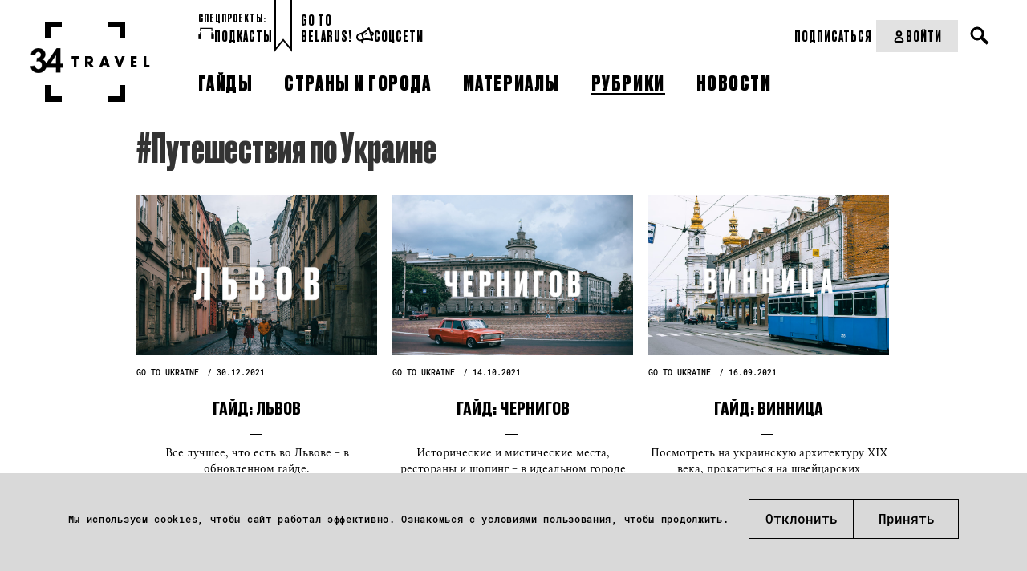

--- FILE ---
content_type: text/css
request_url: https://34travel.me/themes/travel/css/fonts.css?v=1755296629
body_size: 580
content:
@font-face {
    font-family: 'fontello';
    src: url("../fonts/fontello.eot?51151868");
    src: url("../fonts/fontello.eot?51151868#iefix") format("embedded-opentype"), url("../fonts/fontello.woff2?51151868") format("woff2"), url("../fonts/fontello.woff?51151868") format("woff"), url("../fonts/fontello.ttf?51151868") format("truetype"), url("../fonts/fontello.svg?51151868#fontello") format("svg");
    font-weight: normal;
    font-style: normal;
}
  
@font-face {
    font-family: 'helioscondregular';
    src: url("../fonts/helioscond-webfont.eot");
    src: url("../fonts/helioscond-webfont.eot?#iefix") format("embedded-opentype"), url("../fonts/helioscond-webfont.woff2") format("woff2"), url("../fonts/helioscond-webfont.woff") format("woff"), url("../fonts/helioscond-webfont.ttf") format("truetype");
    font-weight: normal;
    font-style: normal;
}
  
@font-face {
    font-family: 'league_gothicregular';
    src: url("../fonts/leaguegothiccyrillic-webfont.eot");
    src: url("../fonts/leaguegothiccyrillic-webfont.eot?#iefix") format("embedded-opentype"), url("../fonts/leaguegothiccyrillic-webfont.woff") format("woff"), url("../fonts/leaguegothiccyrillic-webfont.ttf") format("truetype");
    font-weight: normal;
    font-style: normal;
}
  
@font-face{
    font-family: 'Druk-Text-Cyr';
    src: url("../fonts/drukText-cyr-Heavy.eot");
    src: url("../fonts/drukText-cyr-Heavy.eot?#iefix") format("embedded-opentype"), url("../fonts/drukText-cyr-Heavy.woff2") format("woff2"), url("../fonts/drukText-cyr-Heavy.woff") format("woff"), url("../fonts/drukText-cyr-Heavy.ttf") format("truetype");
    font-weight: 800;
    font-style: normal;
    font-display: swap;
}

@font-face {
    font-family: 'aa_bebas_neueregular';
    src: url("../fonts/aa-bebasneue-webfont.eot");
    src: url("../fonts/aa-bebasneue-webfont.eot?#iefix") format("embedded-opentype"), url("../fonts/aa-bebasneue-webfont.woff2") format("woff2"), url("../fonts/aa-bebasneue-webfont.woff") format("woff"), url("../fonts/aa-bebasneue-webfont.ttf") format("truetype"), url("../fonts/aa-bebasneue-webfont.svg#aa_bebas_neueregular") format("svg");
    font-weight: normal;
    font-style: normal;
}

@font-face {
    font-family: 'Spectral';
    src: url("../fonts/Spectral-Medium.eot");
    src: url("../fonts/Spectral-Medium.eot?#iefix") format("embedded-opentype"), url("../fonts/Spectral-Medium.woff2") format("woff2"), url("../fonts/Spectral-Medium.woff") format("woff"), url("../fonts/Spectral-Medium.ttf") format("truetype");
    font-weight: 500;
    font-style: normal;
}

@font-face {
    font-family: 'Spectral';
    src: url("../fonts/Spectral-MediumItalic.eot");
    src: url("../fonts/Spectral-MediumItalic.eot?#iefix") format("embedded-opentype"), url("../fonts/Spectral-MediumItalic.woff2") format("woff2"), url("../fonts/Spectral-MediumItalic.woff") format("woff"), url("../fonts/Spectral-Medium.ttf") format("truetype");
    font-weight: 500;
    font-style: italic;
}

@font-face {
    font-family: 'DrukCyr';
    src: url("../fonts/DrukCyr-Medium.eot");
    src: url("../fonts/DrukCyr-Medium.eot?#iefix") format("embedded-opentype"), url("../fonts/DrukCyr-Medium.woff2") format("woff2"), url("../fonts/DrukCyr-Medium.woff") format("woff"), url("../fonts/DrukCyr-Medium.ttf") format("truetype");
    font-weight: 500;
    font-style: normal;
}

@font-face {
    font-family: 'DrukCyr';
    src: url("../fonts/DrukCyr-Bold.eot");
    src: url("../fonts/DrukCyr-Bold.eot?#iefix") format("embedded-opentype"), url("../fonts/DrukCyr-Bold.woff2") format("woff2"), url("../fonts/DrukCyr-Bold.woff") format("woff"), url("../fonts/DrukCyr-Bold.ttf") format("truetype");
    font-weight: 700;
    font-style: normal;
}

@font-face {
    font-family: 'DrukCyr';
    src: url("../fonts/DrukCyr-Super.eot");
    src: url("../fonts/DrukCyr-Super.eot?#iefix") format("embedded-opentype"), url("../fonts/DrukCyr-Super.woff2") format("woff2"), url("../fonts/DrukCyr-Super.woff") format("woff"), url("../fonts/DrukCyr-Super.ttf") format("truetype");
    font-weight: 900;
    font-style: normal;
}

@font-face {
    font-family: 'RobotoMono';
    src: url("../fonts/RobotoMono-Medium.eot");
    src: url("../fonts/RobotoMono-Medium.eot?#iefix") format("embedded-opentype"), url("../fonts/RobotoMono-Medium.woff2") format("woff2"), url("../fonts/RobotoMono-Medium.woff") format("woff"), url("../fonts/RobotoMono-Medium.ttf") format("truetype");
    font-weight: 700;
    font-style: normal;
}

@font-face {
    font-family: 'Druk-Cyr-Wide';
    src: url("../fonts/druk-cyr-medium-wide.eot");
    src: url("../fonts/druk-cyr-medium-wide.eot?#iefix") format("embedded-opentype"), url("../fonts/druk-cyr-medium-wide.woff2") format("woff2"), url("../fonts/druk-cyr-medium-wide.woff") format("woff"), url("../fonts/druk-cyr-medium-wide.ttf") format("truetype");
    font-weight: 500;
    font-style: normal;
    font-display: swap;
}

@font-face {
    font-family: 'league_gothicregular-ext';
    src: url("../fonts/leaguegothic-regular-webfont.eot");
    src: url("../fonts/leaguegothic-regular-webfont.eot?#iefix") format("embedded-opentype"), url("../fonts/leaguegothic-regular-webfont.woff2") format("woff2"), url("../fonts/leaguegothic-regular-webfont.woff") format("woff"), url("../fonts/leaguegothic-regular-webfont.svg#league_gothicregular") format("svg");
    font-weight: normal;
    font-style: normal;
    font-display: swap;
}

@font-face {
    font-family: 'DrukCyr';
    src: url("../fonts/DrukCyr-Medium.eot");
    src: url("../fonts/DrukCyr-Medium.eot?#iefix") format("embedded-opentype"), url("../fonts/DrukCyr-Medium.woff2") format("woff2"), url("../fonts/DrukCyr-Medium.woff") format("woff"), url("../fonts/DrukCyr-Medium.ttf") format("truetype");
    font-weight: 500;
    font-style: normal;
}

@font-face {
    font-family: 'Spectral';
    src: url("../fonts/Spectral-Medium.eot");
    src: url("../fonts/Spectral-Medium.eot?#iefix") format("embedded-opentype"), url("../fonts/Spectral-Medium.woff2") format("woff2"), url("../fonts/Spectral-Medium.woff") format("woff"), url("../fonts/Spectral-Medium.ttf") format("truetype");
    font-weight: 500;
    font-style: normal;
}

@font-face {
    font-family: 'Spectral';
    src: url("../fonts/Spectral-MediumItalic.eot");
    src: url("../fonts/Spectral-MediumItalic.eot?#iefix") format("embedded-opentype"), url("../fonts/Spectral-MediumItalic.woff2") format("woff2"), url("../fonts/Spectral-MediumItalic.woff") format("woff"), url("../fonts/Spectral-Medium.ttf") format("truetype");
    font-weight: 500;
    font-style: italic;
}

--- FILE ---
content_type: text/css
request_url: https://34travel.me/themes/travel/css/custom2.css?v=1755296629
body_size: 11831
content:
@font-face {
    font-family: 'Druk-Text-Cyr-Bold';
    src: url("../fonts/Druk-Text-Cyr-Bold.woff2") format("woff2"), url("../fonts/Druk-Text-Cyr-Bold.ttf") format("truetype");
    font-weight: 700;
    font-style: normal;
}

@font-face {
    font-family: 'DrukTextCyrHeavy';
    src: url("../fonts/Druk-Text-Cyr-Heavy.woff2") format("woff2"), url("../fonts/Druk-Text-Cyr-Heavy.woff") format("woff"), url("../fonts/Druk-Text-Cyr-Heavy.ttf") format("truetype");
    font-weight: 900;
    font-style: normal;
}

@font-face {
    font-family: 'DrukCyr';
    src: url("../fonts/DrukCyr-Bold.woff2") format("woff2"), url("../fonts/DrukCyr-Bold.ttf") format("truetype");
    font-weight: 700;
    font-style: normal;
}

@font-face {
    font-family: 'DrukTextCyrHeavy';
    src: url("../fonts/DrukCyr-Heavy.woff2") format("woff2"), url("../fonts/DrukCyr-Heavy.woff") format("woff"), url("../fonts/DrukCyr-Heavy.ttf") format("truetype");
    font-weight: 800;
    font-style: normal;
}

@font-face {
    font-family: 'helioscondregular';
    src: url("../fonts/helioscond-webfont.woff2") format("woff2"), url("../fonts/helioscond-webfont.woff") format("woff"), url("../fonts/helioscond-webfont.ttf") format("truetype");
    font-weight: 600;
    font-style: normal;
}

@font-face {
    font-family: 'Spectral';
    src: url("../fonts/Spectral-Regular.woff2") format("woff2"), url("../fonts/Spectral-Regular.woff") format("woff"), url("../fonts/Spectral-Regular.ttf") format("truetype");
    font-weight: 400;
    font-style: normal;
}

@font-face {
    font-family: 'Spectral bold';
    src: url("../fonts/Spectral-Bold.woff2") format("woff2"), url("../fonts/Spectral-Bold.woff") format("woff"), url("../fonts/Spectral-Bold.ttf") format("truetype");
    font-weight: 400;
    font-style: normal;
}

@font-face {
    font-family: 'RobotoMono';
    src: url("../fonts/RobotoMono-Medium.woff2") format("woff2"), url("../fonts/RobotoMono-Medium.woff") format("woff"), url("../fonts/RobotoMono-Medium.ttf") format("truetype");
    font-weight: 500;
    font-style: normal;
}

body {
    overflow-x: hidden;
}

.flex__wrap {
    display: flex;
}

.post-body .post-title {
    padding-top: 45px;
    text-align: center;
}

.post-body h1 {
    font-family: 'DrukTextCyrHeavy', sans-serif;
    margin-bottom: 51px;
    line-height: 1.2em;
    text-transform: uppercase;
    font-style: normal;
    font-weight: 900;
    font-size: 46px;
    color: #000000;
}

.post-body h1.no-margin {
    margin-bottom: 30px;
    padding-top: 30px;
}

.post-body h1.big-margin {
    margin-bottom: 60px;
}

/* ----------------- Header --------------- */
header {
    padding: 0 !important;
    background-color: #fff !important;
}

.header_container {
    max-width: 1205px;
    margin: 0 auto 30px;
    display: flex;
    padding-top: 14px;
    min-height: 140px;
    padding-left: 10px;
    padding-right: 10px;
}


.header__mobile {
    display: none;
}

.header__big_right {
    width: calc(100% - 190px);
}

    .header__desktop_logo {
        margin-left: -10px;
        margin-right: 20px;
    }

    .header__top,
    .header__bottom {
        justify-content: space-between;
    }

    .header__top {
        align-items: flex-end;
    }

    .header__bottom  {
        align-items: flex-end;
    }

        .header__bottom nav,
        .header__bottom nav ul {
            margin-bottom: 0 !important;
        }

            .header__bottom a {
                display: block;
                background: transparent !important;
                padding: 0 !important;
                height: auto !important;
                border-bottom: 2px solid transparent;
                text-decoration: none !important;
            }

    .header__bottom nav li {
        margin-right: 35px;
    }

    header .logo {
        margin-top: 13px;
    }

    .header__projects_wrap {
        gap: 30px;
        align-items: flex-end;
        margin-right: 10px;
    }

    .header_left_section {
        gap: 30px;
        padding-bottom: 5px;
    }

        .header__link,
        .header__projects_header {
            text-decoration: none;
            font-family: 'DrukCyr', sans-serif;
            font-size: 18px;
            text-transform: uppercase;
            font-weight: 700;
            letter-spacing: 1px;
            text-decoration: none;
            color: #000;
            text-align: left;
        }

        .header__link:hover,
        .header__link:active {
            text-decoration: underline;
        }

        .header__projects_link,
        .header__social_open {
            gap: 10px;
            display: flex;
            cursor: pointer;
        }

        .header__projects_link {
            align-items: baseline;
        }

        .header__social_open {
            align-items: center;
        }

        .header__projects,
        .header__links,
        .header__social_wrap  {
            padding-bottom: 5px;
        }

        .header__bottom {
            margin-top: -5px;
        }

        .header__projects_link:hover,
        .header__projects_link:active,
        .header__links_link:hover,
        .header__links_link:active {
            text-decoration: underline;
        }

        .header__projects_header {
            font-size: 14px;
            color: #000;
        }

        .header__links {
            position: relative;
            align-items: flex-end;
            padding-left: 25px;
        }

            .header__links::before {
                content: '';
                position: absolute;
                background-image: url(../img/bookmark.svg);
                background-repeat: no-repeat;
                width: 20px;
                height: 63px;
                top: -15px;
                left: -8px;
                background-size: cover;
                background-position: center;
                text-transform: uppercase;
                letter-spacing: 1px;
            }

            .header__links_link {   
                border-right: 1px solid black;
                padding-right: 20px;
                margin-right: 20px;
            }

            .header__links .header__links_link:last-child {
                border-right: none;
                padding-right: 0;
                margin-right: 0;
            }

            .header__social_wrap {
                margin-left: 5px;
                position: relative;
                align-items: flex-end;
            }

                .header__social_wrap:hover .header__social_list {
                    display: block;
                    position: absolute;
                }

                .header__social_list {
                    padding: 25px 35px 5px;
                    background: #E2E2E2;
                    top: 45px;
                    display: none;
                }

                    .header__social_link {
                        margin-bottom: 20px;
                        display: block;
                    }

                    .header__social_link:hover,
                    .header__social_link:active {
                        text-decoration: underline;
                    }
    .header_right__section {
        flex-direction: column;
        justify-content: space-between;
        
        align-items: flex-end;
    }

    .header__bottom nav ul li a {
        border-bottom: 4px solid transparent;
        letter-spacing: 0.06em !important;
        font-family: "DrukTextCyrHeavy", sans-serif !important;
    }

    .header__bottom nav ul li a:hover,
    .header__bottom nav ul li a:active {
        border-bottom: 4px solid #000 !important;
    }

        .header__right_top {
            gap: 20px;
            align-items: center;
            position: relative;
        }
        
        .header_in-account .header__subscription_wrap,
        .header_in-account .header__account_wrap,
        .header_in-account .header__search_wrap,
        .header_in-account .header__lang_wrap {
            padding-bottom: 8px;
        }

        .header__account_wrap {
            margin-right: 15px;
            margin-left: 5px;
        }
        

            .header__account_link {
                padding: 10px 20px;
                background: #E2E2E2;
                align-items: center;
                gap: 5px;
            }

            .header__account_link:hover {
                text-decoration: none;
                background: #C9C9C9;
            }
            .header__account_link:active {
                text-decoration: none;
                background: #60A874;
            }

        .header__account_link_white {
            align-items: center;
            gap: 5px;
            margin-right: 10px;
        }

        .header__account_wrap:hover .header__account_list {
            display: block;
            position: absolute;
        }

                .header__account_list {
                    padding: 25px 35px 5px;
                    background: #E2E2E2;
                    top: 25px;
                    display: none;
                    border: 1px solid #000;
                }

                    .header__account_item {
                        margin-bottom: 20px;
                        display: block;
                    }

                    .header__account_item:hover,
                    .header__account_item:active {
                        text-decoration: underline;
                    }

    .header__right_bottom .header_right_link svg {
        transition: 0.5s linear;
    }

    .header__right_bottom .header_right_link:hover svg {
        opacity: 0.3;
    }

    
    .header__mobile_wrap {
        display: none;
    }
    

    header .search .open__search {
        margin-top: 0;
    }

    header .search {
        position: static;
    }

    header .search__form {
        right: 0;
        display: none;
        position: absolute;
        z-index: 9;
        padding: 17px 28px 16px 28px;
        height: 68px;
        width: 320px;
        top: -26px;
        background-color: #E5E5E5;
    }

        .search-visible header .search__form {
            display: block;
        }

        header .search__form .form-wrap {
            text-align: left;
        }

        .header_in-account .search__form {
            top: -35px;
        }

    header .search__form input {
        height: 34px;
        padding: 0 10px;
        background: #fff;
        width: 224px;
        border: 1px solid #fff;
    }

    header .search .open__search,
    header .search__form button {
        width: 24px;
        height: 24px;
        border: none;
        cursor: pointer;
        background: url(../img/search.svg) no-repeat 0 0 / 24px 24px;
        transition: .3s linear;
    }

    header .search .open__search:hover,
    header .search__form button:hover {
        opacity: 0.5;
    }

    header .search__form button {
        position: absolute;
        right: 27px;
        margin-top: -27px;
    }

    
/* ----------------- Header mobile--------------- */
.menu-open .header__search_wrap {
    display: none;
}

.menu-open .menu-btn {
    background-color: #f3f3f3;
}

.menu-open .header__mobile_wrap {
    display: block;
    padding-top: 0;
}

.menu-open .header__mobile_visible,
.header__mobile_light {
    background-color: #F3F3F3;
    text-align: center;
}

.menu-open header {
    background-color: #F3F3F3 !important;
}

.header__mobile_dark {
    background-color: #D9D9D9;
    padding: 30px 20px;
}

.header__mobile_dark_big {
    padding: 35px 20px;
}

.header__mobile_light {
    padding: 30px 20px;
}
.menu-open .header_left_section {
    display: block;
    max-width: 230px;
    margin: 0 auto;
}

.menu-open .header__section {
    margin-bottom: 20px;
}

    .menu-open .header__link {
        text-align: center;
        margin-bottom: 15px;
        display: block;
    }
    
    .menu-open .header__account_icon {
        margin: 0 auto 5px;
        text-align: center;
    }

    .menu-open .header__account_item {
        margin-bottom: 15px;
    }

    .menu-open .header__mobile_dark {
        margin-bottom: 37px;
        margin-left: -10px;
        margin-right: -10px;
        position: relative;
    }

    .menu-open .header__account_list:after {
        content:'';
        position: absolute;
        height: 1px;
        width: 100%;
        background-color: #C0C0C0;
        left: 0;
        bottom: 85px;
    }

    .menu-open .header__account_link {
        max-width: 100px;
        margin: 0 auto;
        margin-bottom: 25px;
        display: flex !important;
        border: 1px solid #000000;
    }

    .menu-open .header__links {
        padding-left: 0;
        display: block;
    }

        .menu-open .header__links::before {
            display: none;
        }

        .menu-open .header__links_link {
            margin-right: 0;
            border-right: 0;
            padding-right: 0;
        }

    .menu-open .header__projects_header {
        color: #BDBDBD;
        cursor: auto;
        margin-bottom: 10px;
    }

    .menu-open .header__projects_wrap {
        margin-right: 0;
        width: 95%;
        justify-content: space-between;
    }

    .menu-open .header__projects_link, .menu-open .header__social_open {
        gap: 15px;
    }

    .menu-open header .logo {
        width: 65px !important;
        height: 60px !important;
        margin-bottom: 10px;
        margin-right: 15px;
    }

    .menu-open .header__mobile_light {
        padding-top: 0;
        padding-bottom: 10px;
    }

    .menu-open .header__projects_link {
        display: flex;
    }

    .menu-open .header__buy-subscribtion {
        margin-bottom: 0 !important;
    }

    .menu-open .header__account_list {
        border: none;
        margin-bottom: 50px;
    }

    .menu-open .header__social_list {
        background-color: transparent;
        display: block;
        position: static;
        padding-top: 0;
        column-count: 2;
        margin-bottom: 30px;
    }

    .menu-open .header__social_open {
        justify-content: center
    }

    .menu-open .header__lang_link {
        margin-bottom: 0;
    }
/* ----------------- Faves --------------- */

.container-wide {
    max-width: 1220px !important;
    margin: 0 auto;
    padding: 0 20px;
}

.b-news__short__faves {
    position: absolute !important;
    width: 24px;
    height: 24px;
    background-color: #ffffff;
    top: 5px;
    right: 5px;
    display: none !important;
    
    justify-content: center;
    align-items: center;
    z-index: 100;
}

.b-news__short__block:hover .b-news__short__faves {
    display: flex !important;
}

    .b-news__short__faves .popup-with-form_faves {
        width: 100%;
        height: 100%;
        display: flex;
        align-items: center;
        justify-content: center;
    }

    .b-news__short__faves a:before,
    .b-news__big__faves a:before {
        display: none;
    }

.b-news__big__faves {
    width: 24px;
    height: 24px;
    background-color: #ffffff;
    z-index: 1000;
    margin: 10px auto 0 auto;
    display: block;
    opacity: 0;
}
.b-news__short__block:hover .b-news__big__faves {
    opacity: 100%;
}

.b-news__big__faves .popup-with-form_faves {
    width: 100%;
    height: 100%;
    display: flex;
    align-items: center;
    justify-content: center;
}
    .b-news__big__faves a,
    .b-news__short__faves a {
        min-height: 17px !important;
        width: 24px;
        height: 24px;
        background-color: #ffffff;
        display: flex !important;
        justify-content: center;
        align-items: center;
    }

    .b-news__short__faves:hover path,
    .b-news__short__faves:active path,
    .b-news__big__faves:hover path,
    .b-news__big__faves:active path {
        fill: black;
    }

/* .post-body .wide-box *:last-child {
    position: relative;
} */

.post-meta__faves_wrap {
    max-width: 60vw;
    margin: 0 auto;
}

    .post-meta__faves_wrap .wide-box {
        position: relative;
    }
        .post-meta__faves {
            position: absolute !important;
            width: 43px;
            height: 43px;
            border: 1px solid #000000;
            display: flex;
            justify-content: center;
            align-items: center;
            bottom: -73px;
            left: -40px;
            cursor: pointer;
        }

        .post-meta__faves:hover path {
            fill: #000;
        }
                  
/* ------------------ Collections ------------------ */

.collections__top {
    display: flex;
    align-items: center;
    justify-content: space-between;
    margin-bottom: 43px;
}

    .collections__top .collections__top_link {
        font-family: 'DrukCyr', sans-serif !important;
        font-weight: 800;
        text-transform: uppercase;
        font-size: 18px;
        text-decoration: none;
        border-bottom: 2px solid transparent;
    }

        .collections__top .collections__top_link span {
            border-bottom: 2px solid transparent;
            letter-spacing: 1px;
        }

        .collections__top .collections__top_link svg {
            margin-right: 10px;
        }

    .collections__top .collections__top_link:first-child {
        display: inline-block;
        margin-right: 60px;
    }

        .collections__top .collections__top_link:hover span {
            border-bottom: 2px solid #000;
        }

    .collections__top_right .collections__top_link {
        margin-right: 0 !important;
    }
 
    .collections__sort {
        display: flex;
        align-items: center;
        margin-bottom: 35px;
    }

        .collections__sort_header {
            font-family: 'RobotoMono', sans-serif;
            font-weight: 500;
            font-size: 12px;
            color: #8C8C8C;
            text-transform: uppercase;
            display: inline-block;
            margin-right: 10px;
        }

        .collections__sort_item {
            margin-right: 50px;
            position: relative;
            display: flex;
            text-decoration: none;
        }

        .collections__sort_item.active span {
            color: #000000
        }

            .collections__sort_item span {
                color: #8C8C8C;
                display: inline-block;
                font-family: 'RobotoMono', sans-serif;
                font-weight: 500;
                font-size: 12px;
                color: #8C8C8C;
                border-bottom: 1px solid transparent;
            }

                .collections__sort_item:hover span,
                .collections__sort_item:active span {
                    border-bottom: 1px solid #000;
                }

                .collections__sort_item:after {
                    content: '';
                    position: absolute;
                    background-image: url(../img/arrow_gray.svg);
                    background-repeat: no-repeat;
                    width: 11px;
                    height: 7px;
                    right: -15px;
                    top: 3px;
                }

                .collections__sort_item.open:after {
                    content: '';
                    position: absolute;
                    background-image: url(../img/arrow_gray.svg);
                    background-repeat: no-repeat;
                    width: 11px;
                    height: 7px;
                    right: -15px;
                    top: 3px;
                    transform: rotate(180deg);
                }

                .collections__sort_item.active:after {
                    background-image: url(../img/arrow_black.svg);
                }

.row {
    margin-left: -10px; 
    margin-right: -10px;
}

    .collections__item {
        position: relative;
        margin-bottom: 50px;
    }

    [class*="col-"] {
        padding-left: 10px; 
        padding-right: 10px;
    }

    .collections__item_wrap {
        display: block;
        text-decoration: none;
        width: 100%;
        min-height: 340px;
        position: relative;
        height: 100%;
        z-index: 1;
        background: #ffffff;
    }

    .collections__item_wrap:before {
        content: '';
        position: absolute;
        width: 100%;
        height: 100%;
        border: 1px solid #000;
        background-color: #FFF;
        top: 0;
        left: 0;
        z-index: -1;
    }

    .collections__item_wrap:after {
        content: '';
        position: absolute;
        width: 100%;
        height: 100%;
        border: 1px solid #858585;
        background-color: #ECECEC;
        top: 5px;
        left: 5px;
        z-index: -2;
    }

            .collections__item_img {
                width: 100%;
                margin-bottom: 12px !important;
            }

            .collections__item  .collections__item_img {
                border: 1px solid #000;
                border-bottom: 0;
            }

            .one-collection__item_img {
                margin-bottom: 0 !important;
            }

            .collections__item img {
                aspect-ratio: 4 / 2.7;
                width: 100%;
                object-fit: cover;
                margin-top: 0 !important;
            }

            .collections__item__header {
                text-align: center;
                padding: 0 10px;
                font-family: 'DrukTextCyrHeavy', sans-serif !important;
                font-weight: 900;
                text-transform: uppercase;
                font-size: 24px !important;
                line-height: 29px;
                letter-spacing: 0;
                padding-bottom: 40px;
            }

            .collections__item__header svg {
                display: inline-block;
                margin-right: 5px;
            }

            .collections__item__header span {
                border-bottom: 1px solid #fff;
            }

            .collections__item_wrap:hover .collections__item__header span,
            .collections__item_wrap:active .collections__item__header span {
                border-bottom: 1px solid #e2e2e2;
            }

        .collections__item_bottom {
            padding: 0 10px;
            position: absolute;
            bottom: 10px;
        }

            .collections__faves_full span {
                display: inline-block;
                width: 16px;
                height: 15px;
                margin-top: -2px;
                margin-right: 5px;
                background: url(../img/star_active.svg)
            }

            .collections__faves_empty,
            .collections__faves_full {
                display: inline-flex;
                height: 16px;
                line-height: 19px;
                justify-content: center;
                align-items: center;
                margin-right: 20px;
                font-size: 10px;
                font-family: 'RobotoMono', sans-serif;
                font-weight: 600;
            }

                .collections__faves_empty span {
                    width: 16px;
                    height: 15px;
                    margin-top: -2px;
                    display: inline-block;
                    margin-right: 5px;
                    background: url(../img/star.svg)
                }


/* ------------------ Faves ------------------ */
.faves__wrap {
    padding-bottom: 50px;
}

    .faves__item {
        position: relative;
        margin-bottom: 50px;
    }

    .faves__item_wrap {
        text-decoration: none;
    }

        .faves__item_img {
            width: 100%;
            margin-bottom: 5px !important;
        }

        .faves__item_wrap img {
            width: 100%;
            object-fit: cover;
            margin-top: 0 !important;
            aspect-ratio: 4 / 2.65;
            min-height: 186px;
        }

        .faves__item_top {
            display: flex;
            justify-content: space-between;
            margin-bottom: 17px;
            align-items: flex-end;
        }

        .faves__item_tag,
        .faves__item_slash,
        .faves__item_date {
            font-size: 10px;
            font-family: 'RobotoMono', sans-serif;
            font-weight: 500;
            text-transform: uppercase;
            display: inline-block;
        }

        .faves__item__header {
            padding-bottom: 0 !important;
            border-bottom: 1px solid #E2E2E2;
            background-repeat: no-repeat;
            margin-bottom: 15px;
        }

        .faves__item__header span {
            padding-bottom: 0 !important;
            border-bottom: 1px solid #E2E2E2;
        }

        .faves__item_wrap:hover .faves__item__header span {
            border-bottom: 1px solid #fff;
        }

        .faves__item_separator {
            width: 20px;
            height: 2px;
            margin: 0 auto 13px auto;
            display: block;
            background-color: #000;
        }

        .faves__item__description {
            font-family: 'Spectral', sans-serif;
            font-size: 14px !important;
            font-weight: 400;
            font-style: normal;
            text-align: center;
            line-height: 20px !important;
            padding: 0 10px;
        }

        .faves__item_delete {
            display: flex;
            align-items: center;
            font-size: 10px;
            font-family: 'RobotoMono', sans-serif;
            font-weight: 500;
            text-decoration: none;
        }

        .faves__item_delete svg {
            margin-right: 5px;
            margin-top: -1px;
        }

            .faves__item_delete div {
                line-height: 15px;
            }

            .faves__item_delete:hover div {
                text-decoration: underline;
            }

        
/* ------------------ One collection ------------------ */
.one-collection__sort {
    justify-content: space-between;
}
.one-collection_wrap {
    display: flex;
}

    .one-collection_edit {
        display: flex;
        align-items: center;
        text-decoration: none;
    }

        .one-collection_edit svg {
            display: inline-block;
            margin-right: 7px;
        }

    .one-collection_edit .collections__sort_item,
    .one-collection_edit .collections__sort_item span {
        margin-right: 0;
        color: #000000;
    }

        .one-collection_edit .collections__sort_item:after {
            display: none;
        }

.b-nav__more_new .subscription-posts {
    background-color: #F4F4F4 !important;
}

    .b-nav__more_new .subscription-posts:hover {
        background-color: #C9C9C9 !important;
    }

    .b-nav__more_new .subscription-posts:active {
        background-color: #60A874 !important;
    }

.b-nav__more_new .subscription-posts span {
    background: url(../img/arrow_down.svg) left center no-repeat !important;
}



/* ------------------ Footer ------------------ */
.footer {
    /* margin-top: 0 !important; */
    padding: 50px 0 70px !important;
    background-color: #e2e2e2 !important;
    border-top: 1px solid #C3C3C3;
}

.footer .logo {
    width: 90px !important;
    height: 65px !important;
    background-size: contain;
    background-image: url(../img/logo_footer.png);
    background-repeat: no-repeat;
    max-width: auto !important;
    min-height: auto !important;
}

.footer__container {
    max-width: 860px;
    margin: 0 auto;
    padding: 0 20px 0;
    position: relative;
}
.footer__top {
    display: flex;
    justify-content: space-between;
    margin-bottom: 60px;
    flex-wrap: wrap;
}

.footer__top .footer__section:first-child {
    margin-left: 10px;
}

.footer__section_second {
    margin-left: 30px;
}

.footer__section_third {
    margin-left: 5px;
}

    .footer__section_logo {
        position: absolute;
        left: -190px;
        top: -5px;
    }

        .footer__section_logo .logo {
                margin-right: 0 !important;
        }

    .footer__header {
        font-family: 'DrukCyr', sans-serif !important;
        font-weight: 700;
        font-size: 18px;
        display: flex;
        align-items: center;
        color: #000000;
        margin-bottom: 0;
        padding-bottom: 25px;
        letter-spacing: 1px;
    }

    .footer__header_big {
        text-transform: uppercase;
    }

        .footer__header svg {
            display: inline-block;
            margin-right: 15px;
        }

    .footer__menu li {
        margin-bottom: 15px;
    }

        .footer__menu li a {
            text-transform: uppercase;
            font-family: 'DrukCyr', sans-serif !important;
            font-weight: 700;
            font-size: 18px;
            text-decoration: none;
            border-bottom: 3px solid transparent;
            letter-spacing: 1px;
        }

        .footer__menu li a:hover,
        .footer__menu li a:active {
            border-bottom: 3px solid #000;
        }

    .footer__menu_connection_text {
        font-family: 'DrukCyr', sans-serif !important;
        font-weight: 700;
        font-size: 15px;
        letter-spacing: 1px;
        margin-bottom: 5px !important; 
        padding-bottom: 0;
    }

    .footer__menu_connection_link {
        text-decoration: none;
        display: block;
        margin-bottom: 20px;
        font-size: 14px;
        font-family: 'helioscondregular', sans-serif !important;
    }

        .footer__menu_connection_link:hover,
        .footer__menu_connection_link:active {
            text-decoration: underline;
        }

    .footer__bottom_text {
        margin-bottom: 30px;
        font-family: 'helioscondregular', sans-serif;
        font-size: 12px;
    }
.hide_desktop {
    display: none !important;
}


/* ------------------ Cookies ------------------ */ 
.bottom__cookies {
    background: #D9D9D9;
    height: 135px;
    display: flex;
    justify-content: center;
    align-items: center;
    position: fixed;
    width: 100%;
    bottom: 0;
    z-index: 1000;
}

.bottom__cookies.closed {
    display: none;
}

    .bottom__cookies_text {
        margin-right: 45px;
        font-family: 'RobotoMono', sans-serif;
        font-size: 12px;
        padding-bottom: 0;
        font-weight: 600;
        letter-spacing: 0.7px;
    }

    .bottom__cookies a:hover,
    .bottom__cookies a:active {
        text-decoration: none;
    }

    .bottom__cookies button {
        width: 100px;
        height: 50px;
        display: flex;
        justify-content: center;
        align-items: center;
        cursor: pointer;
        background: transparent;
        text-transform: uppercase;
        font-family: 'RobotoMono', sans-serif;
        font-weight: 700;
        font-size: 16px;
    }

    .bottom__cookies button:hover,
    .bottom__cookies button:active {
        background: #fff;
    }

/* ------------------ Forms ------------------ */

.container-form {
    padding-bottom: 80px;
}

.container-fluid {
    padding-left: 30px;
    padding-right: 30px;
}

.form_wrap {
    background-color: #F1F1F1;
    padding: 70px 20px;
    max-width: 820px;
    margin: 30px auto 0;
}

.container-grid .form_wrap {
    max-width: 860px;
}

.form_wrap_no-margin {
    margin: 0 auto;
    padding: 60px 20px;
}

.form_wrap_no-padding {
    padding: 70px 20px 90px;
}

.form_wrap.form__add_wrap {
    padding: 50px 0 0 0 ;
}

    .form  {
        max-width: 540px;
        margin: 0 auto;
    }

    .form_wrap_inside {
        max-width: 540px;
        margin: 0 auto;
    }

    .form_wrap_short .form {
        max-width: 370px;
    }

    .form_header {
        text-align: center;
        font-family: 'DrukTextCyrHeavy', sans-serif;
        font-size: 26px;
        
        margin-bottom: 30px;
        color: #000000;
        font-weight: 900;
    }

    .form_header_margin {
        text-align: center;
        font-family: 'DrukTextCyrHeavy', sans-serif;
        font-size: 26px;
        color: #000000;
        font-weight: 900;
        margin-bottom: 70px;
    }

    .form_header_margin_little {
        max-width: 70%;
        margin: 0 auto;
        margin-bottom: 50px;
    }

    .form_header_margin_medium {
        margin-bottom: 40px !important;
    }

    .form_header_margin_big {
        margin-bottom: 80px;
    }

    .form_header_left {
        text-align: left;
    }

    label.form_header {
        margin-bottom: 20px;
        display: block;
    }
    

    .form_short-text,
    .form_short-text span {
        font-family: 'RobotoMono', sans-serif;
        font-weight: 500;
        font-size: 12px;
        text-align: center; 
        color: #020202;
    }

    .form_short-text_margin,
    .form_short-text_margin span {
        margin-bottom: 20px;
    }

    .form_short-text_margin_l {
        margin-bottom:  15px;
    }

    .form_short-text_left {
        text-align: left !important;
    }

    .form_section_text .form_short-text_left {
        font-family: 'Spectral', serif;
        font-size: 14px;
        font-weight: 400;
    }

    .form_short-text_big {
        font-size: 14px !important;
    }

    .form_wrap input,
    .form_wrap .autorization_aside {
        background-color: #F1F1F1;
        height: 50px;
        color: #020202;
        border: 1px solid #CACACA;
        transition: background-color .3s .1s;
        box-sizing: border-box;
    }

    .form_wrap input {
        padding: 15px !important;
        font-family: 'RobotoMono', sans-serif !important;
        text-transform: none;
        font-weight: 500;
        font-size: 12px;
        color: #020202;
    }

    .form_wrap input[type="checkbox"],
    .form_wrap input[type="radio"] {
        height: auto;
    }

    .form_section .form__field:last-of-type {
        margin-bottom: 30px;
    }

    .form_section .form__field.form__field_margin_little {
            margin-bottom: 20px;
        }

    .form_wrap .error {
        display: block;
        color: #DC1515;
        font-family: 'RobotoMono', sans-serif;
        font-weight: 600;
        font-size: 12px;
        margin-top: 8px;
    }

    .form_wrap .form__field {
        margin-bottom: 20px;
    }

    .form__field_pass input {
        margin-bottom: 5px;
    }

    .form_wrap .form__field_short {
        width: 48%;
        margin-bottom: 5px;
    }

    .form__field_short input {
        width: 100%;
        font-size: 14px !important;
    }

    #family_add__form .form__field_short input {
        font-size: 12px !important;
    }

    .form_long-input {
        width: 100%;
    }

    .form_short-input-long {
        width: 70%;
    }

    .form_wrap button,
    .form_link,
    .form_wrap a.form_link_short {
        max-width: 265px;
        height: 50px;
        width: 50%;
        margin: 0 auto 20px;
        display: flex;
        align-items: center;
        justify-content: center;
        text-transform: uppercase;
        background-color: #D9D9D9;
        border: none;
        font-family: 'DrukTextCyrHeavy', sans-serif !important;
        font-weight: 900;
        color: #000000;
        font-size: 24px;
        cursor: pointer;
        text-decoration: none;
        transition: background-color .3s .1s;
    }

    .form_wrap .form_button_long button,
    .form_wrap a.form_link {
        max-width: 100%;
        width: 100%;
    }

    .form_wrap a.form_link.form_link_medium {
        width: 60%;
    }
    

    .form_wrap button:hover,
    .form_link:hover {
        background-color: #C9C9C9;
    }

    .form_wrap button:active {
        background-color: #60A874;
        color: #000000 !important;
    }


        .form_wrap button svg,
        .form_link svg {
            display: inline-block;
            margin-left: 10px;
        }

        .form_wrap .form_short_btn button {
            font-family: 'RobotoMono', sans-serif !important;
            text-transform: none;
            font-weight: 500;
            font-size: 12px;
            color: #7E7E7E;
            width: 100%;
            margin: 0;
            padding: 0 30px;
        }

        .form_wrap .autorization_aside {
            padding-left: 180px;
            align-items: center;
            display: flex;
            text-decoration: none;
            font-family: 'RobotoMono', sans-serif;
            font-weight: 600;
            font-size: 12px;
            margin-bottom: 20px;
        }

        .form_wrap .autorization_aside:hover,
        .form_wrap .autorization_aside:active,
        .form_wrap input:hover,
        .form_wrap input:active,
        .form_wrap input:focus {
            background-color: #fff;
        }

        .form_wrap .autorization_aside_text {
            font-family: 'RobotoMono', sans-serif;
            font-weight: 500;
            font-size: 12px;
        }

        .form_wrap .autorization_aside svg {
            display: inline-block;
            margin-right: 15px;
        }


    .form__label {
        text-align: left;
        margin: 0 0 15px;
        display: block;
    }    

    .form__label_gray {
        color: #A5A5A5;
        font-family: 'RobotoMono', sans-serif;
        font-weight: 500;
        font-size: 12px;
    }

    .form__label_margin_little {
        margin-bottom: 7px;
    }

    .form__label_black,
    .form__label_black span {
        font-family: 'RobotoMono';
        font-weight: 500;
        font-size: 14px;
        color: #010101;
    }

    .subscription__add_family .form_wrap .form__field_short {
        width: 52%;
    }
    .subscription__add_family .form__label_black {
        margin-bottom: 25px;
        line-height: 17px;
    }

    .subscription__add_family .form__label_gray {
        margin-bottom: 10px;
    }

    .form__info_wrap .form__label_black,
    .form__info_wrap .form__label_black span {
        font-size: 12px;
    }

    .form_section {
        margin-bottom: 50px;
    }

    .form_section_margin_little {
        margin-bottom: 30px;
    }

    .form_section_margin_medium {
        margin-bottom: 40px;
    }

    .form_section_margin_medium_second {
        margin-bottom: 65px;
    }

    .form_section_margin_medium_third {
        margin-bottom: 45px;
    }
    

    .form_section_margin_big {
        margin-bottom: 80px;
    }

    .form_section__username {
        margin-bottom: 25px;
    }

    .form_section_margin {
        margin: 0 0 70px
    }

    .form_section_text {
        margin-bottom: 55px;
    }

    .form__add_wrap .form_section_margin_little + .form_section {
        margin-bottom: 65px;
    }

        .form__username_top {
            margin-bottom: 22px;
        }

        .form_success {
            color: #42A068;
            margin-bottom: 60px;
        }

.autorization_no-account {
    margin-top: 70px;
}

.form_simple_link_wrap,
.form__information {
    width: 100%;
    text-align: center;
}

    .form__information {
        font-family: 'Spectral', serif;
        font-weight: 400;
        font-size: 18px;
        margin-bottom: 45px;
    }

.form_text {
    margin: 20px 0 60px;
    font-family: 'Spectral', serif;
    font-weight: 400;
    font-size: 22px;
    color: #000000;
}

.form_text_line {
    font-family: 'RobotoMono', sans-serif;
    font-weight: 500;
    font-size: 16px;
    width: 100%;
    position: relative;
    padding-bottom: 35px;
    margin-bottom: 30px;
}

.form_text_line_gray {
    color: #A2A2A2;
    font-size: 14px;
    margin-bottom: 25px;
}

.form_text_line.form_text_line_gray::after {
    top: 45px;
}

.form_text__inline_wrap.form_text_line_big {
    margin-bottom: 100px;
    position: relative;
}

    .form_text_line_big:after {
        content: '';
        position: absolute;
        width: 100%;
        height: 1px;
        left: 0;
        top: 40px;
        border-bottom: 1px solid #000;
    }

    .form_text_line:after {
        content: '';
        position: absolute;
        width: 100%;
        height: 1px;
        left: 0;
        top: 50px;
        border-bottom: 1px dotted #000;
    }

    .form_error {
        color: #C86F6F;
        font-family: 'RobotoMono', sans-serif !important;
        font-weight: 500;
        font-size: 12px !important;
    }

    .form_text_error {
        color: #DC1515;
    }

    .form_short-text_left span {
        display: inline-block;
    }

    .form__info_wrap .form__label .form__info_text {
        margin-right: 10px;
        display: inline-block;
    }

    .form__info_wrap .form_status {
        background: #78B67F;
        text-transform: capitalize;
        padding: 5px 10px;
    }

    .form__info_wrap .form_error {
        background: #DC1515;
        text-transform: capitalize;
        padding: 2px 10px;
    }

    .form_short-text_left.form_date {
        margin-bottom: 15px;
    }

    .form_expire {
        color: #DC1515;
    }

    .form__link_img {
        text-align: left;
        color: #A5A5A5 !important;
        font-family: 'RobotoMono', sans-serif;
        font-weight: 600;
        font-size: 12px !important;
        text-decoration: none;
        display: flex;
        align-items: center;
        position: absolute;
        bottom: 20px;
        left: 20px;
    }

        .form__link_img svg {
            display: inline-block;
            margin-right: 5px;
        }

        .form__link_img span {
            line-height: 14px;
            border-bottom: 1px solid transparent;
        }

        .form__link_img:hover span,
        .form__link_img:active span {
            border-bottom: 1px solid #000;
        }

        .form__link_with-back {
            min-height: 90px;
            display: flex;
            justify-content: center;
            align-items: center;
            background-color: #D9D9D9;
            text-decoration: none;
        }
        
        .form_simple_link  {
            font-family: 'Spectral', serif;
            font-weight: 400;
            font-size: 18px;
            
        }

        .form_simple_link.form_short-text_left {
            font-family: 'RobotoMono', sans-serif;
            font-weight: 500;
            font-size: 12px;
        }

            .form__link_with-back svg {
                display: inline-block;
                margin-right: 9px;
            }

            .form__link_with-back span {
                text-transform: uppercase;
                font-family: 'DrukCyr', sans-serif !important;
                font-weight: 700;
                font-size: 19px;
                letter-spacing:.6px;
                border-bottom: 1px solid transparent;
            }

            .form__link_with-back:hover span,
            .form__link_with-back:active span {
                border-bottom: 1px solid #000;
            }

                .select {
                    position: relative;
                }

                    .new-select {
                        display: block; 
                        height: 51px; 
                        padding: 0 10px;
                        display: flex;
                        align-items: center;
                        width: calc(100% - 22px);
                        max-width: 100%; ;  
                        border: 1px solid #CACACA;
                        -moz-appearance: none;
                        -webkit-appearance: none;
                        appearance: none;
                        background-color: #fff; 
                        background-image: url(../img/arrow_select.svg); 
                        background-repeat: no-repeat;
                        background-position: right 1.5em top 50%, 0 0;
                        cursor: pointer;
                        font-family: 'RobotoMono', sans-serif;
                        font-weight: 600;
                        font-size: 12px;
                        color: #7F7F7F
                    }

                    .favoritesPage .new-select {
                        width: calc(100% - 2px);
                    }

                    .new-select.empty {
                        background-image: none;
                        cursor: default;
                    }

                    .new-select.empty:hover {
                        background-color: #fff;
                    }

                    .form__create-collection .new-select {
                        width: 100%;
                    }

                    .form__popup  .form__create-collection .form_description {
                        margin-bottom: 15px;
                    } 

                    .form__popup  .form__create-collection .new-select__list {
                        top: 50px;
                    }

                    .new-select.on {
                        background-image: url(../img/arrow_select_on.svg); 
                    }

                    .new-select:hover { 
                        background-color: #DEE7E9; 
                    }

                    .new-select:focus { 
                        border-color: #fff;
                    } 
                    
                    .new-select__list {
                        position: absolute;
                        top: 52px;
                        left: 0;
                        border: 1px solid #CACACA;
                        cursor: pointer;
                        width: 100%;
                        z-index: 2;
                        background: #fff;
                        user-select: none;
                        font-family: 'RobotoMono', sans-serif;
                        font-weight: 600;
                        font-size: 12px;
                    }

                    .favoritesPage .new-select__list {
                        top: 50px;
                    }
                    
                    .new-select__list.on {
                        display: block;
                    }

                    .new-select__item {
                        min-height: 40px;
                    }
                    
                    .new-select__item span {
                        display: block;
                        padding: 15px 10px;
                    }
                    
                    .new-select__item span:hover {
                        background-color: #DEE7E9;
                    }
.form_text__inline_wrap {
    display: flex;
    justify-content: space-between;
    margin-bottom: 30px;
}

    .form_text__inline {
        font-family: 'RobotoMono', sans-serif;
        font-style: normal;
        font-weight: 500;
        font-size: 14px;
        line-height: 20px;
        color: #020202;
    }

    .subscription__inline_old-price {
        font-family: 'RobotoMono', sans-serif;
        font-style: normal;
        font-weight: 500;
        font-size: 14px;
        line-height: 20px;
        text-align: right;
        text-decoration-line: line-through;
        color: #B1B1B1;
        display: inline-block;
        margin-right: 10px;
    }

    .subscription__inline_new-price {
        font-family: 'RobotoMono', sans-serif;
        font-style: normal;
        font-weight: 500;
        font-size: 14px;
        line-height: 20px;
        text-align: right;
        color: #229326;
        display: inline-block;
    }

.form__choice {
    display: flex;
    margin-bottom: -30px;
}

    .form__choice .form_header_choice {
        margin-bottom: 20px;
    }

    .custom-radio {
        position: absolute;
        z-index: -1;
        opacity: 0;
      }

      .form__choice_label {
        display: flex;
        justify-content: center;
        align-items: center;
        width: 50%;
        height: 80px;
        border-radius: 14px 14px 0 0;
        background-color: #fff;
      }

/* ------------------ Subscription ------------------ */

.arrows__wrap {
    display: flex;
    max-width: 690px;
    margin: 0 auto;
    padding: 40px 25px 0px 50px;
    justify-content: space-between;
}

.container-grid .arrows__wrap {
    max-width: 760px;
}

    .arrows_item {
        position: relative;
        display: flex;
        align-items: center;
    }
        .arrows_line {
            display: block;
            width: 170px;
            border-bottom: 1px dashed #A0A0A0;
            margin-top: -25px;
            margin-left: 12px;
        }

        .arrows_item_left {
            width: 25px;
            display: flex;
            flex-direction: column;
            align-items: center;
        }
            .arrows_item svg {
                display: block;
                margin: 0 auto;
                margin-bottom: 2px;
            }

            .arrows__header {
                font-family: 'RobotoMono', sans-serif;
                font-style: normal;
                font-weight: 500;
                font-size: 10px;
                line-height: 20px;
                text-align: center;
                color: #020202;
                text-transform: uppercase;
                text-wrap: nowrap;
            }
.subscription__body {
    margin-bottom: 60px;
    padding-bottom: 60px;
}
.rubric__subscription {
    background: #E2E2E2;
}

    .rubric__subscription_blur {
        height: 290px;
        width: 100%;
        margin-top: -290px;
        display: block;
        background: rgb(226,226,226);
        background: linear-gradient(180deg, rgba(255,255,255,1) 0%, rgba(226,226,226,1) 100%);
        /* padding-top: 50px; */
    }

    .rubric__subscription_blur span {
        height: 290px;
        width: 100%;
        display: block;
        backdrop-filter: blur(1px);
        background: linear-gradient(180deg, rgba(255,255,255,0) 10%, rgba(226,226,226,1) 100%);
    }

    .rubric__subscription .container {
        max-width: 940px;
        margin: 0 auto;
        padding: 0;
        margin-bottom: 0;
        padding-bottom: 50px;
    }

    .subscription__posts {
        background-color: #fff;
        width: 885px;
    }

    .subscription__posts .b-col__2 {
        width: 555px;
    }

    .subscription__posts .b-col__1 {
        width: 280px;
    }

    .rubric__subscription_wrap {
        background-color: #F1F1F1;
        padding: 60px 50px;
    }

        .rubric__subscription_header {
            font-family: 'DrukTextCyrHeavy', sans-serif;
            font-style: normal;
            font-weight: 900;
            font-size: 26px;
            line-height: 32px;
            text-align: center;
            color: #000000;
            margin: 0 auto;
            margin-bottom: 50px;
            max-width: 70%;
        }

        .rubric__subscription_description {
            font-family: 'Spectral', serif;
            font-style: normal;
            font-weight: 400;
            font-size: 18px;
            line-height: 28px;
            color: #000000;
            max-width: 580px;
            margin: 0 auto;
            margin-bottom: 60px;
        }

        .rubric__subscription .subscription__tariffs_description {
            margin-bottom: 65px;
        }

        .rubric__subscription .subscription__tariffs_wrap {
            margin-bottom: 55px;
        }

        .subscription__tariffs_item.active > div {
            background: #F9E855;
            border: 3px solid #D5CE1A;
        }

        /* .subscription__tariffs_item:hover > div {
            background: #C9C9C9;
            border: 3px solid #C9C9C9;
        } */

        .subscription__tariff_title {
            min-height: 122px;
        }

        .subscription__tariffs_check {
            min-height: 100px;
            display: flex;
            justify-content: center;
            position: relative;
        }

        /* .subscription__tariffs_line {
            width: 15px;
            height: 2px;
            background-color: #000000;
            margin: 0 auto;
            display: block;
        } */

        .subscription__tariffs_check::after {
            content: '';
            position: absolute;
            width: 15px;
            height: 2px;
            background-color: #000000;
            bottom: 0;
        }

            .subscription__tariffs_item > div {
                background: #DBDBDB;
                border: 3px solid #DBDBDB;
                padding: 20px;
                padding-bottom: 0;
                text-align: center;
                min-height: 100%;
                position: relative;
                transition: 0.3s linear;
            }

            .subscription__tariffs_wrap {
                margin-bottom: 65px;
            }
                /* .subscription__tariffs_line {
                    display: block;
                    width: 15px;
                    height: 2px;
                    background-color: #000000;
                    margin: 0 auto;
                    margin-bottom: 30px;
                } */

                .subscription__tariffs_plans {
                    font-family: 'Spectral', serif;
                    font-style: italic;
                    font-weight: 500;
                    font-size: 14px;
                    line-height: 20px;
                    text-align: center;
                    color: #000000;
                    margin-bottom: 0;
                    padding-bottom: 10px;
                }

                .subscription__tariffs_description {
                    font-family: 'Spectral', serif;
                    font-style: normal;
                    font-weight: 400;
                    font-size: 14px;
                    line-height: 20px;
                    text-align: center;
                    color: #000000;
                    margin-bottom: 45px;
                }

                .subscription__tariffs_price {
                    position: absolute;
                    bottom: 25px;
                    left: 0;
                    right: 0;
                }

                    .subscription__tariffs_new-price {
                        font-family: 'DrukTextCyrHeavy', sans-serif;
                        font-style: normal;
                        font-weight: 900;
                        font-size: 16px;
                        line-height: 28px;
                        text-align: center;
                        color: #000000;
                        display: inline-block;
                    }

                    .subscription__tariffs_old-price {
                        display: inline-block;
                        margin-left: -60px;
                        font-family: 'DrukTextCyrHeavy', sans-serif;
                        font-style: normal;
                        font-weight: 900;
                        font-size: 16px;
                        line-height: 28px;
                        text-align: center;
                        text-decoration: line-through;
                        color: #949494;
                        margin-right: 20px;
                    }
                    

                    .subscription__link {
                        max-width: 540px !important;
                        height: 50px;
                        width: 75% !important;
                        margin: 0 auto 45px;
                        display: flex;
                        align-items: center;
                        justify-content: center;
                        text-transform: uppercase;
                        background-color: #D9D9D9;
                        border: none;
                        font-family: 'DrukTextCyrHeavy', sans-serif;
                        font-weight: 900;
                        color: #000000;
                        font-size: 24px;
                        cursor: pointer;
                        text-decoration: none;
                        transition: background-color .3s .1s;
                    }

                    .subscription__link:hover {
                        background-color: #C9C9C9;
                    }

                    .subscription__link:active {
                        background-color: #60A874;
                    }

                    .subscription__link svg {
                        display: inline-block;
                        margin-left: 10px;
                    }

                    .have__account {
                        font-family: 'RobotoMono', sans-serif;
                        font-style: normal;
                        font-weight: 500;
                        font-size: 12px;
                        line-height: 20px;
                        text-align: center;
                        text-decoration-line: underline;
                        color: #000000;
                        margin: 0 auto;
                        display: block;
                    }


    .subscription__text{
        font-family: 'Spectral', serif;
        font-style: normal;
        font-weight: 400;
        font-size: 16px;
        line-height: 20px;
        text-align: center;
        color: #000000;
    }

    .subscription__text_margin {
        padding-bottom: 7px;
    }
    
    .subscription__text_bold {
        font-family: 'Spectral bold', serif;
        font-style: normal;
        font-weight: 700;
        font-size: 16px;
        line-height: 20px;
        text-align: center;
        color: #000000;
        max-width: 70%;
        margin: 0 auto;
        margin-bottom: 15px;
    }
    
    .subscription__text_bold_full {
        max-width: 100%;
        margin-bottom: 0;
    }

    .subscription__select .new-select {
        background-color: #F1F1F1 !important;
        padding-left: 15px;
        width: calc(100% - 27px);
        color: #000000;
        transition: 0.3s linear;
    }

    .subscription__select .new-select:hover {
        background-color: #fff !important;
    }

    .new-select__list {
        position: absolute;
        max-height: 200px;
        overflow-y: scroll;
        width: calc(100% - 2px);
        -ms-overflow-style: none;
        scrollbar-width: none;
    }

    .new-select__list::-webkit-scrollbar {
      width: 0;
      height: 0;
    }

    .new-select span {
        display: block;
        max-width: 90%;
    }

    .subscription__success {
        margin-bottom: 25px;
    }

    .form_wrap .form_link.subscription__link {
        max-width: 93% !important;
        width: 93% !important;
    }

    .subscription__success_img {
        text-align: center;
        margin-bottom: 5px;
    }
.subscription__hidden {
    position: relative;
    margin-bottom: 50px;
}

.subscription__hidden.open {
    margin-bottom: 40px;
}

.subscription__hidden::after {
    content: '';
    position: absolute;
    width: 100%;
    height: 1px;
    background: #000000;
    top: 40px;
}

.subscription__hidden.open::after {
    bottom: -25px;
    top: auto;
}

    .subscriptions__list_hidden {
        display: none;
    }

    .subscriptions__list_hidden div {
        font-family: 'Spectral', serif;
        font-style: normal;
        font-weight: 400;
        font-size: 14px;
        line-height: 20px;
        color: #000000;
    }

    .subscription_open-hidden:hover {
        text-decoration: underline;
    }

    .subscription__hidden.open .subscriptions__list_hidden {
        display: block;
    }

    .subscription_open-hidden {
        cursor: pointer;
    }

    .subscription__hidden.open .subscription_open-hidden svg {
        transform: rotate(180deg);
    }

    .subscriptions__list {
        max-width: 540px;
        margin: 0 auto;
        margin-bottom: 65px;
        padding-left: 20px;
    }

    .subscriptions__list_hidden .subscriptions__list {
        margin-bottom: 10px;
    }

        .subscriptions__item {
            list-style: disc;
            font-family: 'Spectral', serif;
            font-style: normal;
            font-weight: 400;
            font-size: 14px;
            line-height: 20px;
            color: #000000;
            
        }

        .subscription__payment_list {
            text-align: center;
            margin-bottom: 15px;
            display: flex;
            justify-content: center;
            align-items: center;
        }

            .subscription__payment_item {
                display: inline-block;
                margin-right: 25px;
            }

            .subscription__payment_item:last-child {
                margin-right: 0;
            }

    .subscription__promo {
        margin-bottom: 65px;
    }

    .subscription__promo_margin_medium {
        margin-bottom: 90px;
    }

    .subscription__promo_margin {
        margin-bottom: 110px;
    }

    .subscription__promo .form__field_short {
        width: 52%;
    }

    .subscription__add_family {
        margin-bottom: 60px;
    }

        .form_promo_success {
            font-family: 'RobotoMono', sans-serif;
            font-style: normal;
            font-weight: 500;
            font-size: 12px;
            line-height: 20px;
            color: #66936B;
        }

    .subscription__promo .form__label_gray {
        margin-bottom: 5px;
    }

    .subscription__terms {
        margin-bottom: 70px;
    }

    .subscription__terms_margin_big {
        margin-bottom: 85px;
    }

        .subscription__terms label,
        .subscription__terms a {
            font-family: 'RobotoMono', sans-serif;
            font-style: normal;
            font-weight: 500;
            font-size: 14px;
            line-height: 20px;
            color: #020202;
            transition: .3s linear;
        }

        .subscription__terms label {
            display: flex !important;
            justify-content: center;
            align-items: center;
        }

            .subscription__terms label:hover {
                opacity: 80%;
            }

            .subscription__terms label span {
                display: inline-block;
                margin-right: 5px;
            }

            .subscription__terms .custom-checkbox {
                margin-right: 25px;
            }

.subscription__payment-type_list {
    margin-bottom: 30px;
}
    .payment__aside {
        align-items: center;
        justify-content: center;
        display: flex;
        text-decoration: none;
        margin-bottom: 20px;
        min-height: 50px;
        transition: .3s linear;
        border: 1px solid #CACACA;
    }

    .payment__aside:hover {
        background-color: #D9D9D9;
    }

        .payment__aside_text {
            margin-right: 30px;
            font-family: 'RobotoMono', sans-serif;
            font-weight: 500;
            font-size: 12px;
        }

        .payment__aside_text + svg {
            margin-right: 10px;
        }

    .subscription_after_text {
        font-family: 'RobotoMono', sans-serif;
        font-style: normal;
        font-weight: 500;
        font-size: 10px;
        line-height: 20px;
        text-align: center;
        color: #000000;
    }
.subscription__role_check__wrap {
    display: flex;
    align-items: center;
    justify-content: space-between;
    padding: 0 40px;
    margin-bottom: 90px;
}
    .subscription__role_check label {
        display: flex !important;
        align-items: center;
        font-family: 'DrukTextCyrHeavy', sans-serif;
        font-style: normal;
        font-weight: 900;
        font-size: 16px;
        line-height: 28px;
        color: #000000;
    }
.tabs__wrapper .tabs {
    max-width: 860px;
    margin: 0 auto;
    display: flex;
    justify-content: stretch;
    margin-bottom: -30px;
    align-items: end;
}

.tabs__wrapper .tab {
    height: 70px;
    background: #D7D7D7;
    display: flex;
    justify-content: center;
    align-items: center;
    cursor: pointer;
    transition: 0.3s linear;
    width: 50%;
    text-align: center;
    border-radius: 14px 14px 0 0;
    font-family: 'DrukTextCyrHeavy', sans-serif;
    font-style: normal;
    font-weight: 900;
    font-size: 22px;
    line-height: 28px;
    color: #000000;
}

.tabs__wrapper .tab.active {
    background: #F1F1F1;
    height: 85px;
}

.tabs__wrapper .tab:hover {
    background: #D7D7D7;
}

.tab__content .tab__item:first-child {
    padding-top: 30px;
}
    .tab__content .form_section {
        margin-bottom: 30px;
    }

    .tab__content .form_section .form__field:last-of-type {
        margin-bottom: 20px;
    }

.subscription__sections {
    display: flex;
    padding: 10px 40px;
}

    .subscription__section_left {
        width: 39%;
        border-right: 1px solid #CACACA;
        padding-right: 75px;
    }

    .subscription__section_right {
        width: 55%;
        padding-left: 50px;
    }

    .form__link_gray {
        font-family: 'RobotoMono', sans-serif;
        font-style: normal;
        font-weight: 500;
        font-size: 10px;
        line-height: 20px;
        text-decoration-line: underline;
        color: #949494 !important;
    }

.text_left__title {
    font-family: 'DrukTextCyrHeavy', sans-serif !important;
    font-weight: 900 !important;
    color: #000000;
    font-size: 26px !important;
    text-transform: uppercase;
}

.more__link {
    width: 70%;
    max-width: 500px;
}

.more__link svg {
    margin-right: 35px;
    display: inline-block;
}


.custom-radio,
.custom-checkbox {
    position: absolute;
    z-index: -1;
    opacity: 0;
}

/* для элемента label, связанного с .custom-radio */
.custom-radio + label,
.custom-checkbox + label {
    display: block;
    cursor: pointer;
}

/* создание в label псевдоэлемента before со следующими стилями */
.custom-radio + label::before,
.custom-checkbox + label::before {
    content: '';
    display: inline-block;
    width: 20px;
    height: 20px;
    flex-shrink: 0;
    flex-grow: 0;
    border: 2px solid #000000;
    margin-right:  10px;
    background-repeat: no-repeat;
    background-position: center center;
    background-size: 10px;
    transition: 0.3s linear;
}

.subscription__terms .custom-checkbox + label::before {
    margin-right: 25px;
    width: 16px;
    height: 16px;
    background-size: 10px;
}

.custom-radio:not(:disabled):not(:checked) + label:hover::before,
.custom-checkbox:not(:disabled):not(:checked) + label:hover::before {
    opacity: 80%;
}

.custom-radio:not(:disabled):active + label::before,
.custom-checkbox:not(:disabled):active + label::before {
    background-image: url(../img/rectangle.svg);
}

.custom-radio:checked + label::before,
.custom-checkbox:checked + label::before {
    background-image: url(../img/rectangle.svg);
}

.custom-checkbox:not(:disabled):active + label::before {
    background-image: url(../img/rectangle_green.svg);
}

.custom-checkbox:checked + label::before {
    background-image: url(../img/rectangle_green.svg);
}

.subscription__tariffs_check label {
    font-family: 'DrukTextCyrHeavy', sans-serif;
    font-style: normal;
    font-weight: 900;
    font-size: 24px;
    line-height: 28px;
    text-align: center;
    color: #000000;
    max-width: 50%;
    position: relative;
    margin-left: 10px;
    padding-bottom: 15px;
}

.subscription__tariffs_check .custom-radio + label::before {
    position: absolute;
    left: -30px;
    top: 5px;
}
/* ------------------ Popup ------------------ */

.form__popup {
    max-width: 600px;
    margin: 0 auto;
    background-color: #F1F1F1;
    padding: 70px 10px;
    position: relative;
}

    .form__popup form {
        max-width: 370px;
    }

    .form__popup .form_header {
        margin-bottom: 50px;
    }

    .mfp-close-btn-in .mfp-close {
        background-color: transparent !important;
        position: absolute;
        right: 25px;
        top: 15px;
        font-size: 0;
        width: 23px;
        height: 23px;
        background-image: url(../img/close.svg);
        background-repeat: no-repeat;
    }

        .mfp-close-btn-in .mfp-close:hover,
        .mfp-close-btn-in .mfp-close:active {
            background-image: url(../img/close_hover.svg);
        }

        .form__popup .form_description {
            margin-bottom: 0;
        }


/* ------------------ Mobile ------------------ */


@media screen and (max-width: 1240px) {
    .header__desktop_logo {
        margin-left: 0;
    }

    .footer__section_logo {
        left: -100px;
    }
}
@media screen and (max-width: 1160px) {
    header .logo {
        width: 120px;
        height: 80px;
        background-size: contain;
        margin-top: 20px;
        margin-right: 10px;
    }
    
    .header__big_right {
        width: calc(100% - 120px);
    }

    .header__right_top,
    .header_left_section {
        gap: 20px;
    }

    header nav {
        width: auto;
    }

    header nav ul li {
        display: inline-block;
        margin: 0 32px 0 0;
    }

    header .search,
    header .search .open__search {
        height: 24px;
        width: 24px;
    }

    .menu-btn {
        display: none;
    }

    .footer__section_logo {
        position: static;
    }

    .footer__section_logo .logo {
        margin-top: 8px;
    }

    .footer__top {
        padding-left: 20px;
    }
}

@media screen and (max-width: 1024px) {
    .search-visible header .search__form {
        left: 0;
        top: 100%;
        display: flex;
        flex-direction: column;
        align-items: center;
        padding: 80px 15px 60px;
        width: 100vw;
        right: auto;
        gap: 20px;
        height: auto;
    }

    header .search__form button {
        border: 2px solid #cbcbcb;
        width: auto;
        background-position: 10px 50%;
        background-size: 16px 16px;
        position: relative;
        right: auto;
        top: auto;
        padding: 0 15px 0 35px;
        margin: 0 auto;
        height: 36px;
        transition: .3s linear;
    }

        header .search__form button span {
            display: block;
            text-transform: uppercase;
            color: black;
            font-family: 'bebas_neuebold', sans-serif;
            font-size: 18px;
        }


    .header__right_top {
        position: static;
    }

    .header__bottom nav li {
        margin-right: 30px;
    }

    .header__account_link_white {
        margin-right: 0;
    }

    .header__top {
        margin-bottom: 30px;
    }

    .header__right_top,
    .header_left_section,
    .header__projects_wrap  {
        gap: 10px;
    }

    .footer__section {
        width: 24%;
    }

    .footer__section_second {
        margin-left: 0;
    }

    .post-meta__faves_wrap {
        max-width: none;
    }
}

@media screen and (max-width: 940px) {
    .menu-btn {
        display: block;
    }

    #menu-toggle-wrapper {
        -webkit-transform: none;
        -ms-transform: none;
        transform: none;
    }

    .header_desktop {
        display: none;
    }

    .header__mobile {
        display: block;
        margin-top: -30px;
    }

    .header__mobile.header__mobile_logo {
        margin-top: 0;
    }

    .header__mobile_visible {
        max-width: 650px;
        margin: 0 auto;
        justify-content: space-between;
        align-items: center;
        padding: 0 15px;
    }

    .header__link, .header__projects_header {
        text-align: center;
    }

    header .search {
        margin-top: 10px;
    }

    header .search__form button {
        right: auto !important;
        background: url(../img/search.svg) no-repeat 9px 9px / 15px 15px !important;
    }

    .menu-btn {
        position: static;
        left: 0;
    }

    .header__mobile .inner {
        margin-left: -5px;
        margin-right: 5px;
    }

    .menu-open .header__mobile .inner {
        margin-right: -20px;
    }

    .header__account_list {
        display: block;
        background: transparent;
    }
}

@media screen and (max-width: 860px) {
    .footer__section_logo {
        position: static;
    }

    .footer__section {
        width: 24%;
    }

    .post-meta__faves_wrap {
        max-width: 80vw;
        margin: 0 auto;
    }

    .bottom__cookies {
        min-height: 135px;
        height: auto;
        flex-direction: column;
    }

        .bottom__cookies_text {
            margin-right: 0;
            margin-bottom: 20px;
        }

    .footer__section_logo {
        width: 100%;
        display: flex;
        margin-bottom: 35px;
        justify-content: center;
    }
}

@media screen and (max-width: 780px) {
    .arrows__wrap {
        max-width: 390px;
    }

    .arrows_line {
        width: 65px;
    }

    .subscription__tariffs_item  {
        margin-bottom: 30px;
    }
}


@media screen and (max-width: 640px) {
    .form_wrap .autorization_aside {
        padding-left: 0;
        justify-content: center;
    }

    .footer__section {
        width: 45%;
        margin-bottom: 50px;
    }

    .footer__section_logo {
        margin: 0 auto;
        margin-bottom: 20px;
    }

    .post-meta__faves_wrap {
        max-width: none;
    }

    .post-meta__faves {
        position: static !important;
        margin: 0 auto;
        margin-top: 20px;
    }

    .container-fluid {
        padding-left: 0;
        padding-right: 0;
    }
     
    .subscription__tariffs_wrap {
        margin-bottom: 45px;
    }

    .subscription__payment_item {
        margin-right: 23px;
    }

    .rubric__subscription_wrap {
        background-color: #F1F1F1;
        padding: 60px 20px 30px;
    }

    .subscription__posts .b-col__1, .subscription__posts .b-col__2 {
        width: 100%;
        margin: 0 0 30px 0;
    }

    .subscription__posts {
        width: 100%;
        padding: 0 20px;
        box-sizing: border-box;
    }

    .subscription__posts .b-news__short__list {
        width: 100%;
    }
    
}
@media screen and (max-width: 575px) {
    .collections__item img {
        aspect-ratio: 4 / 1.5;
    }

    .collections__item {
        padding-bottom: 15px;
    }

    .collections__item_wrap {
        min-height: auto;
    }

    .collections__item_bottom {
        position: static;
        padding-bottom: 10px;
    }

    .collections__item__header {
        margin-bottom: 10px;
    }

    .collections__item:after {
        height: calc(100% - 15px);
        min-height: auto;
    }

    .subscription__sections {
        padding: 0;
        flex-direction: column;
    }

    .subscription__section_left {
        width: 100%;
        border-right: 0;
        padding-right: 0;
        margin-bottom: 40px;
    }

    .subscription__section_right {
        width: 100%;
        padding-left: 0;
    }

    .subscription__section_left .form_section {
        margin-bottom: 10px;
    }
}

@media screen and (min-device-width: 480px) and (max-width: 575px) { 
    .col-us-6 {
        -webkit-box-flex: 0;
        -ms-flex: 0 0 50%;
        flex: 0 0 50%;
        max-width: 50%;
    }
}

@media screen and (max-width: 480px) {
    .post-title {
        text-align: center !important;
        font-size: 36px !important; 
    }

    header .search {
        margin-top: -25px;
    }  
    
    .form__popup {
        padding: 70px 0 50px !important;
    }

    .form__popup.form__add_wrap {
        padding: 70px 0 0 0 !important;
    }

    .form__popup .form {
        padding: 0 20px;
    }

    .new-select {
        padding: 0;
        padding-left: 10px;
        width: calc(100% - 12px);
    }

    .bottom__cookies_text {
        max-width: 50%;
        text-align: center;
    }

    .footer__section_hide {
        display: none;
    }

    .collections__top {
        display: block;
    }

    .collections__top .collections__top_link:first-child {
        margin-right: 0;
    }

    .collections__sort,
    .one-collection_wrap {
        flex-wrap: wrap;
        justify-content: space-between;
        width: 100%;
        margin: 0 auto 20px;
        min-width: 285px;
    }

        .collections__sort_item {
            max-width: 20%;
            margin-left: 20px;
            margin-right: 0;
        }

        .collections__sort_item:first-child {
            margin-left: 20px;
            margin-right: 0;
        }

        .collections__sort_item:last-child {
            margin-left: 0;
            margin-right: 20px;
        }

        .collections__sort_item:after {
            left: -20px;
        }

        .one-collection_edit {
            width: 100%;
            justify-content: center;
        }

        .one-collection_edit .collections__sort_item {
            margin-left: 0;
        }

        .collections__item img {
            aspect-ratio: 4 / 2.5;
        }
 

    .collections__sort_header {
        width: 100%;
        display: block;
        text-align: center;
        margin-bottom: 20px;
        margin-right: 0;
    }

    .collections__top .collections__top_link {
        width: 100%;
        display: block;
        text-align: center;
        margin-bottom: 10px;
    }

    .subscription-posts {
        width: 90%;
        margin: 0 auto;
    }
    .footer {
        padding: 45px 0 35px !important;
    }

    .footer__container {
        padding: 0 20px;
    }

    .footer__header {
        display: none;
    }

    .footer__bottom_text {
        text-align: center;
    }

    .footer__section,
    .footer__top {
        width: 100%;
        margin-bottom: 15px;
        text-align: center;
        padding-left: 0;
    }

    .container-form {
        padding-bottom: 100px;
    }

    .form_wrap,
    .form_wrap .form {
        max-width: 100%;
    }

    .form_text_line:after {
        position: relative;
        display: block;
        top: 35px;
    }
    .mfp-close-btn-in .mfp-close {
        right: 20px;
        width: 23px !important;
    }

    .form_wrap button, .form_link, 
    .form_wrap a.form_link_short {
        max-width: 100%;
        width: 100% !important;
    }

    .form_short .form_short_btn button {
        width: 35% !important;
    }

    .form_wrap .form__field_short {
        width: 100%;
    }

    .form_link_text {
        font-size: 15px;
    }

    .form_short-input-long {
        width: 100%;
    }

    .hide_desktop {
        display: block;
        padding-top: 20px;
        margin: 0 auto;
    }

    .hide_mobile { 
        display: none !important;
    }

    .hide_desktop time,
    .hide_desktop .rubric,
    .hide_desktop .meta {
        width: 100% !important;
        text-align: center;
        margin-top: 5px;
        margin-left: 0 !important;
    }

    .footer__section_logo {
        margin-bottom: 45px;
    }

    .footer__section_logo .logo {
        margin: 0 auto !important;
        background-position: center;
    }

    .mobile_text-center div,
    .mobile_text-center a {
        text-align: center !important;
    }

    .subscription__text_bold {
        max-width: 100%;
    }

    .subscription__select .new-select {
        width: calc(100% - 17px);
    }

    .arrows__wrap {
        display: none;
    }

    .post-body h1.no-margin {
        margin-bottom: 20px;
    }

    .form_header_margin_little {
        max-width: 100%;
    }

    .form_header_margin_big {
        margin-bottom: 50px;
    }

    .post-body h1.big-margin {
        margin-bottom: 55px;
    }

    .form_wrap_no-margin {
        padding-top: 45px;
    }

    .tabs__wrapper .tab {
        height: 50px;
        font-size: 16px;
    }

    .tabs__wrapper .tab.active {
        height: 60px;
    }

    .tabs__wrapper .form_wrap {
        padding: 35px 20px;
    }

    .tabs__wrapper .tab__content .tab__item:first-child {
        padding-top: 0;
    }

    .subscription__role_check__wrap {
        display: flex;
        align-items: baseline;
        justify-content: center;
        padding: 0;
        margin-bottom: 50px;
        flex-direction: column;
        gap: 15px;
    }

    .subscription__inline_old-price {
        margin-right: 0;
    }

    .form_text__inline {
        padding-right: 10px;
    }

    .subscription__inline_price {
        text-wrap: nowrap;
    }

    .form_text__inline_prices {
        text-align: right;
    }

    .form_text__inline_wrap.form_text_line_big {
        margin-bottom: 50px;
    }

    .form_text_line_big:after {
        top: 60px;
    }

    .subscription__promo_margin {
        margin-bottom: 50px;
    }

    .subscription__terms {
        margin-bottom: 60px;
    }

    .form_wrap .form_link.subscription__link {
        max-width: 100% !important;
        width: 100% !important;
    }

    .subscription__terms label {
        justify-content: left;
        align-items: flex-start;
    }

    .subscription__terms a {
        display: block;
    }

    .subscription__terms .custom-checkbox + label::before {
        margin-top: 3px;
    }
}


.one-collection__item_img {
    margin-bottom: 4px !important;
}
[class*="svg-bg-"] {
    width: 1em;
    height: 1em;
    display: inline-block;
    vertical-align: middle;
    margin-right: 3px;
    background-repeat: no-repeat;
    background-position: center;
}
.svg-bg-trash {
    background-image: url(../img/action-trash.svg);
}
.svg-bg-pencil {
    background-image: url(../img/action-pencil.svg);
}
.svg-bg-star {
    background-image: url(../img/action-star.svg);
}
.svg-bg-folder {
    background-image: url(../img/action-folder.svg);
}
.faves__item_actions {
    text-align: right;
    position: relative;
}
.faves__item_actions * {
    text-align: left;
}

.faves__item_action {
    display: inline-block;
    vertical-align: middle;
    width: 14px;
    height: 14px;
    font-size: 14px;
    margin-left: 7px;
    cursor: pointer;
}
.faves__item_action:first-child {
    margin-left: 0;
}
.faves__item_action_icon {
    transition: .15s opacity;
}
.faves__item_action:hover .faves__item_action_icon {
    opacity: 0.5;
}
.faves__item_action_drop {
    position: absolute;
    z-index: 1;
    right: 0;
    top: 100%;
    margin-top: 8px;
    width: 180px;
    padding: 8px 15px;
    background-color: #e2e2e2;
    border: 1px solid #000;
    opacity: 0;
    visibility: hidden;
    transform: translate3d(0px, 10px, 0px);
    transition: visibility .15, opacity .15s, transform .15s;
}
.faves__item_action_drop.opened {
    opacity: 1;
    visibility: visible;
    transform: translate3d(0px, 0px, 0px);
}
.faves__item_action_dropitem {
    display: block;
    position: relative;
    padding: 3px 0 3px 16px;
    color: #000;
    font-weight: 500;
    font-size: 10px;
    cursor: pointer;
    font-family: 'RobotoMono', sans-serif;
}
.faves__item_action_dropitem:hover {
    text-decoration: underline;
}
.faves__item_action_dropicon {
    position: absolute;
    left: 0;
    top: 50%;
    transform: translateY(-50%);
    font-size: 10px;
}
.faves__item_top {
    align-items: center;
}

.form__link_img {
    left: 50%;
    transform: translate(-50%, 0);
}
.form__link_img svg {
    margin-top: -3px;
}

--- FILE ---
content_type: application/javascript; charset=utf-8
request_url: https://34travel.me/themes/travel/js/meta_events.js?v=1762540626
body_size: 873
content:
$(document).ready(function (e) {
    let isEngagedSession = false
    const facebookEvent = (type, event) => {
        fbq(type, event)
        console.log({type, event})
    }

    $(document).on('click', 'a:not(.header__social_link):not(.footer__menu__social)', function () {
        let isLocalEngagedSession = false
        let isOuterLink = false
        let isGuideLink = false

        const domain = location.origin;

        const target = $(this);
        const href = target.attr('href');

        if (!href || typeof href !== 'string') return;
        if (href.includes('mailto:') || href.includes('tel:')) return;
        if (!href.startsWith('http://') && !href.startsWith('https://')) return;

        let isOurSite = href.startsWith('/') || href.includes(domain)

        if (isOurSite && !location.href.includes(href.split('?')[0]))
            isLocalEngagedSession = true;
        else
            isOuterLink = true

        const isGuidePage = href.includes('post') || href.includes('rubrics')
        if (isOurSite && isGuidePage)
            isGuideLink = true

        if (isLocalEngagedSession && !isEngagedSession) {
            facebookEvent('trackCustom', 'EngagedSession');
            isEngagedSession = true;
        }

        if (isOuterLink)
            facebookEvent('trackCustom', 'ClickOutbound');

        if (isGuideLink)
            facebookEvent('trackCustom', 'ClickInternal');
    });

    /** [START] - TimeOnPage {EngagedSession} */

    setTimeout(() => facebookEvent('trackCustom', `TimeOnPage_30s`), 30 * 1000)
    setTimeout(() => {
        if (!isEngagedSession) {
            facebookEvent('trackCustom', `EngagedSession`)
            isEngagedSession = true
        }
    }, 60 * 1000)
    setTimeout(() => facebookEvent('trackCustom', `TimeOnPage_90s`), 90 * 1000)
    setTimeout(() => facebookEvent('trackCustom', `TimeOnPage_180s`), 180 * 1000)
    setTimeout(() => facebookEvent('trackCustom', `TimeOnPage_300s`), 300 * 1000)

    /** [END] - TimeOnPage */


    /** [START] - ScrollDepth {EngagedSession} */

    let isScroll25 = false
    let isScroll50 = false
    let isScroll75 = false
    $(window).on('scroll', function () {
        let scrollTop = $(window).scrollTop();
        let docHeight = $(document).height();
        let winHeight = $(window).height();
        let scrollPercent = (scrollTop / (docHeight - winHeight)) * 100;

        if (scrollPercent >= 25 && !isScroll25) {
            facebookEvent('trackCustom', `ScrollDepth_25`)
            isScroll25 = true;
        }
        if (scrollPercent >= 50 && !isScroll50) {
            facebookEvent('trackCustom', `ScrollDepth_50`)
            isScroll50 = true;

            if (!isEngagedSession) {
                facebookEvent('trackCustom', `EngagedSession`)
                isEngagedSession = true
            }
        }
        if (scrollPercent >= 75 && !isScroll75) {
            facebookEvent('trackCustom', `ScrollDepth_75`)
            isScroll75 = true;
        }
    });

    /** [END] - ScrollDepth */


    /** [START] - ScrollDepth */

    let isScrollToFooter = false
    $(window).on('scroll', function () {
        const footer = $('footer');
        const windowHeight = $(window).height();
        if (footer[0].getBoundingClientRect().y <= windowHeight && !isScrollToFooter) {
            facebookEvent('trackCustom', `ScrollToFooter`)
            isScrollToFooter = true;
        }
    });

    /** [END] - ScrollDepth */


    /** [START] - Contact */

    const contactEvent = () => facebookEvent('track', `Contact`)

    $(document).on('click', '.footer__menu__social, .header__social_link', contactEvent)

    /** [END] - Contact */


    /** [START] - EngagedSession */

    /** [END] - EngagedSession */


    /** [START] - ClickOutboundLink */

    /** TODO */

    /** [END] - ClickOutboundLink */
})

--- FILE ---
content_type: application/javascript; charset=utf-8
request_url: https://34travel.me/themes/travel/js/all_custom.js?v=1762617703
body_size: 4156
content:
$(document).ready(function () {
    farbaCookieManager.conversionLogicInit()

    $(document).on('click', '.editCollection', function () {
        var collection_id = $(this).data('collection_id');

        $.ajax({
            type: "POST",
            url: '/profile/edit-collection',
            dataType: "json",
            data: {
                collection_id: collection_id
            },
            success: function (response) {
                $('#editCollectionId').val(response.collection.id);
                $('#editCollectionTitle').val(response.collection.title);
                $('#deleteCollection').attr('href', response.delete_collection);
            },

        });
    });

    $(document).on('click', '#subscriptionCancelBtn', function (e) {
        e.preventDefault()
        e.stopPropagation()

        $(this).closest('form')[0].submit()
    });

    $(document).on('click', '.addPostToFaves', function () {
        var post_id = $(this).data('post_id');

        $('#favoritePostId').val(post_id);
        console.log('post_id: ', post_id);
    });

    $(document).on('click', '.deleteUserCollectionPost', function () {
        var btn = $(this);
        var post_id = $(this).data('post_id');
        var post = btn.closest('.post');

        $.ajax({
            type: "GET",
            url: '/profile/delete-collection-post/' + post_id,
            dataType: "json",
            success: function (response) {

            },
        });

        post.remove();
    });

    $(document).on('click', '.deleteFavoritePost', function () {
        const post_id = $(this).data('post_id');
        const is_collection = $(this).data('is_collection');

        if (is_collection == true) {
            console.log('1');
            $('#collectionBlock').css('display', 'flex');
        } else {
            console.log('2');
            $('#collectionBlock').css('display', 'none');
        }

        $('#deleteFavoritePostId').val(post_id);
    });

    $(document).on('click', '.addPostViewToFaves', function (e) {
        e.preventDefault()

        var post_id = $(this).data('post_id');
        var is_reload = $(this).data('is_reload');

        $('.new-select').find('span').text('... без коллекции');
        $('#choose_post_collection option[value=""]').prop('selected', true);
        $('#favoritePostViewId').val(post_id);
        $('#favoriteIsReload').val(is_reload);

        $.magnificPopup.open({
            items: {
                src: '#form_add_post_view',
                type: 'inline'
            }
        });
    });

    $(document).on('submit', '.addPostViewToFavesForm', function (e) {
        e.preventDefault();

        var form = $(this)
        var data = form.serializeArray();
        var postId = data.find(item => item.name === 'post_id')?.value;

        $.ajax({
            type: "POST",
            url: form.attr('action'),
            dataType: "json",
            data: data,
            success: function (response) {
                if (response.status) {
                    $('#form_add_post_view').find('.mfp-close').trigger('click');

                    if (response.is_reload == true) {
                        location.reload();
                    }

                    $('.svg_' + postId).attr('fill', 'black');
                }
            },
        });
    });

    $(document).on('submit', '.addCollectionViewForm', function (e) {
        e.preventDefault();

        var form = $(this)
        var data = form.serializeArray();

        $.ajax({
            type: "POST",
            url: form.attr('action'),
            dataType: "json",
            data: data,
            success: function (response) {
                if (response.status) {

                    $('#form_create_collection_post_view').find('.mfp-close').trigger('click');

                    $('.new-select').removeClass('empty');

                    $('.new-select__list').append('<div class="new-select__item" data-value="' + response.collection.id + '"><span>' + response.collection.title + '</span></div>')
                        .promise().done(function () {
                        const _this = $('#choose_post_collection');
                        const duration = 450;
                        const selectHead = _this.next('.new-select');
                        const selectHeadBlock = selectHead.find('span');
                        const selectList = selectHead.next('.new-select__list');
                        const selectItem = selectList.find('.new-select__item');

                        selectItem.on('click', function () {
                            let chooseItem = $(this).data('value');

                            $('select').val(chooseItem).attr('selected', 'selected');
                            selectHeadBlock.text($(this).find('span').text());

                            selectList.slideUp(duration);
                            selectHead.removeClass('on');
                        });

                    });

                    $('#choose_post_collection').append($('<option>', {
                        value: response.collection.id,
                        text: response.collection.title,
                        selected: true
                    }));

                    $.magnificPopup.open({
                        items: {
                            src: '#form_add_post_view',
                            type: 'inline'
                        }
                    });

                    $('#addCollectionInput').val('');
                }
            },
        });
    });

    $(document).on('submit', '.addCollectionViewFormInAccount', function (e) {
        e.preventDefault();

        var form = $(this)
        var data = form.serializeArray();

        $.ajax({
            type: "POST",
            url: form.attr('action'),
            dataType: "json",
            data: data,
            success: function (response) {
                if (response.status) {
                    window.location.href = "/profile/collections";
                }
            },
        });
    });

    $(document).on('click', '.deleteFromCollection', function () {
        var post_id = $(this).data('post_id');

        $.ajax({
            type: "POST",
            url: '/profile/delete-from-user-collection/' + post_id,
            dataType: "json",
            success: function (response) {
                if (response.status) {
                    location.reload();
                }
            },
        });
    });

    $(document).on('click', '.deleteFromFavorites', function () {
        var post_id = $(this).data('post_id');

        $.ajax({
            type: "POST",
            url: '/profile/delete-from-favorites/' + post_id,
            dataType: "json",
            success: function (response) {
                if (response.status) {
                    location.reload();
                }
            },
        });
    });

    // $(document).on('change', '#terms', function () {
    //     if (this.checked) {
    //         $('.paymentBtn').removeClass('paymentDisable');
    //     } else {
    //         $('.paymentBtn').addClass('paymentDisable');
    //     }
    // });

    $(document).on('click', '.btnUserSubscription', function () {
        const user_subscription_id = $(this).data('user_subscription_id');
        const end_date = $(this).data('end_date');

        $('#subscriptionUserId').val(user_subscription_id);
        $('#subscriptionEndDate').text(end_date);
    });

    $(document).on('click', '.closeModal', function () {
        $('.mfp-close').trigger('click');
    });

    $(document).on('submit', '#gift_promo__form', function (e) {
        e.preventDefault();

        var form = $(this)
        var data = form.serializeArray();

        $.ajax({
            type: "POST",
            url: form.attr('action'),
            dataType: "json",
            data: data,
            success: function (response) {
                if (response.status === 'error') {
                    $('.form_promo_error').text(response.message).css('display', 'block');
                } else {
                    $('.form_promo_success').text(response.message).css('display', 'block');
                    setTimeout(function () {
                        location.reload();
                    }, 2000);
                }
            },
        });
    });

    /* Сookies */

    const approveAnalytics = () => {
        gtag('consent', 'update', {
            'ad_storage': 'granted',
            'ad_user_data': 'granted',
            'ad_personalization': 'granted',
            'analytics_storage': 'granted'
        });
    }

    function cookieOff() {
        if ($.cookie('useCookies')) {
            $(".bottom__cookies").addClass("closed")
        }

        $("#cookies__cancel").on("click", function () {
            farbaCookieManager.setCookie('useCookies', 'all', 90)
            $(".bottom__cookies").addClass("closed")
            approveAnalytics()
            window.location.reload()
            // $.cookie("user_agree", "Off", {expires: 72 / 24});
        })
    }

    cookieOff();

    $(document).on('submit', '#form_cookie', function (e) {
        e.preventDefault();

        var form = $(this)
        var data = form.serializeArray();

        if ($('#form_cookie #analytics').is(':checked')) {
            approveAnalytics()
        }

        $.ajax({
            type: "POST",
            url: form.attr('action'),
            dataType: "json",
            data: data,
            success: function (response) {
                if (response.status === 'true') {
                    $(".bottom__cookies").addClass("closed");
                    $('.mfp-close').trigger('click');
                }
            },
        });
    });

    $(document).on('click', '.subscription__tariffs_item', function () {
        var subscription = $(this).find('label').text();
        $('#subscriptionText').val(subscription);
    });

    $(document).on('click', '.square-radio', function () {
        var type = $(this).find('label').text();
        $('#subscriptionTypeText').val(type);
    });

    const giftFamilyNotify = () => {
        $.magnificPopup.open({
            items: {
                src: '#gift_family_notify',
                type: 'inline'
            },
            preloader: false,
            modal: true,
            closeBtnInside: true
        });
    }

    $(document).on('click', '.magnificCloseModal', () => $.magnificPopup.close());

    $(document).on('submit', '#fast-registration__form', function (e) {
        const form = $(this)
        if (form.find('input[name="gift_type"]').length > 0) {
            const sub = JSON.parse(farbaCookieManager.getCookie('subscription'))
            if (sub.subscription == "4") {
                e.preventDefault()
                giftFamilyNotify()
                return
            }
        }
    })

    $(document).on('click', '#fast-registration__form .form_button_long', function (e) {
        const form = $(this).closest('form')
        if (form.find('input[name="gift_type"]').length > 0) {
            const sub = JSON.parse(farbaCookieManager.getCookie('subscription'))
            if (sub.subscription == "4") {
                e.preventDefault()
                giftFamilyNotify()
                return
            }
        }
    })

    /**
     * Tariff Subscription Form
     */
    $(document).on('submit', '#check_subscription', function (e) {
        e.preventDefault();

        var form = $(this)
        var data = form.serializeArray();

        let subId = false, type = false
        data.forEach(param => {
            if (param.name === 'subscription') subId = param.value;
            else if (param.name === 'type') type = param.value;
        });

        if (subId === "4" && type === "2") {
            giftFamilyNotify()
            return
        }

        $.ajax({
            type: "POST",
            url: form.attr('action'),
            dataType: "json",
            data: data,
            success: function (response) {
                window.dataLayer = window.dataLayer || [];
                window.dataLayer.push({
                    'event': 'subscription_form_submit',
                    'formURL': farbaCookieManager.getPageRefereForAnalitic(),
                    'formText': 'TEST',
                    'referrer': farbaCookieManager.getPageRefereForAnalitic(),
                    'subscriptionText': response.params.subscription_text,
                    'subscriptionTypeText': response.params.subscription_type_text,
                    'eventCallback': function () {
                        window.location.replace(response.url);
                    }
                });

                console.log('subscription_form_submit');
                // console.log(d);

                setTimeout(function () {
                    window.location.replace(response.url);
                }, 5000);
            },
        });
    });

    /**
     * Payment Btn
     */
    $(document).on('click', '.paymentBtn', function (e) {
        e.preventDefault();
        let url = $(this).data('url');

        if ($('#terms').is(':checked')) {
            window.dataLayer = window.dataLayer || [];
            window.dataLayer.push({
                'event': 'payment_form_submit',
                'paymentText': 'Оплата успешно создана',
                'formURL': farbaCookieManager.getPageRefereForAnalitic(),
                'formText': 'TEST',
                'referrer': farbaCookieManager.getPageRefereForAnalitic(),
                'eventCallback': function () {
                    window.location.replace(url);
                }
            });

            console.log('payment_form_submit');

            setTimeout(function () {
                window.location.replace(url);
            }, 5000);
        } else {
            $('.subscription__terms').addClass('redBorder');
            console.log('some1')
        }
    });

    $(document).on('submit', '.mySelfForm', function (e) {
        e.preventDefault();

        var form = $(this)
        var data = form.serializeArray();

        $.ajax({
            type: "POST",
            url: form.attr('action'),
            dataType: "json",
            data: data,
            success: function (response) {
                window.dataLayer = window.dataLayer || [];
                window.dataLayer.push({
                    'event': 'for_whom_subscription',
                    'paymentText': 'Для себя',
                    'formURL': farbaCookieManager.getPageRefereForAnalitic(),
                    'formText': 'TEST',
                    'referrer': farbaCookieManager.getPageRefereForAnalitic(),
                    'eventCallback': function () {
                        window.location.replace(response.url);
                    }
                });

                setTimeout(function () {
                    window.location.replace(response.url);
                }, 5000);
            },
        });
    });

    $(document).on('click', '.giftForm', function (e) {
        e.preventDefault();

        var form = $(this)
        var data = form.serializeArray();

        const sub = JSON.parse(farbaCookieManager.getCookie('subscription'))
        if (sub.subscription === "4") {
            e.preventDefault()
            giftFamilyNotify()
            return
        }

        $.ajax({
            type: "POST",
            url: form.attr('action'),
            dataType: "json",
            data: data,
            success: function (response) {
                window.dataLayer = window.dataLayer || [];
                window.dataLayer.push({
                    'event': 'for_whom_subscription',
                    'formURL': farbaCookieManager.getPageRefereForAnalitic(),
                    'formText': 'TEST',
                    'referrer': farbaCookieManager.getPageRefereForAnalitic(),
                    'paymentText': 'В подарок',
                    'eventCallback': function () {
                        window.location.replace(response.url);
                    }
                });

                setTimeout(function () {
                    window.location.replace(response.url);
                }, 5000);
            },
        });
    });


    const editDistance = (s1, s2) => {
        s1 = s1.toLowerCase();
        s2 = s2.toLowerCase();
        const costs = [];
        for (let i = 0; i <= s1.length; i++) {
            let lastValue = i;
            for (let j = 0; j <= s2.length; j++) {
                if (i === 0) costs[j] = j;
                else {
                    if (j > 0) {
                        let newValue = costs[j - 1];
                        if (s1.charAt(i - 1) !== s2.charAt(j - 1)) {
                            newValue = Math.min(Math.min(newValue, lastValue), costs[j]) + 1;
                        }
                        costs[j - 1] = lastValue;
                        lastValue = newValue;
                    }
                }
            }
            if (i > 0) costs[s2.length] = lastValue;
        }
        return costs[s2.length];
    }

    const calculateSimilarity = (str1 = '', str2 = '') => {
        let longer = str1, shorter = str2;
        if (str1.length < str2.length) {
            longer = str2;
            shorter = str1;
        }
        let longerLength = longer.length;
        if (longerLength === 0) return 100;

        const distance = editDistance(longer, shorter);
        return ((longerLength - distance) / longerLength * 100).toFixed(2);
    }

    const checkSimilarEmailDomain = emailDomain => {
        const domains = ['gmail.com', 'yahoo.com', 'hotmail.com', 'aol.com', 'outlook.com', 'mail.com', 'icloud.com', 'yandex.ru', 'mail.ru', 'protonmail.com', 'zoho.com', 'gmx.com', 'comcast.net', 'live.com', 'msn.com', 'rocketmail.com', 'amex.com', 'qq.com', 'orange.fr', 'bellsouth.net'];

        const similars = [];

        for (const domain of domains) {
            if (domain === emailDomain) return false
            if (emailDomain.includes(domain) && domain.length <= emailDomain.length) {
                similars.push(domain)
                continue
            }
            let similarity = calculateSimilarity(domain, emailDomain)
            if (similarity > 70) {
                similars.push(domain)
                continue
            }
        }

        return similars.length > 0 ? similars : false
    }

    $(document).on('input', 'input[name="email"], input[name="email_confirm"], input[name="parent_email"], input[name="add_family_email"]', function (e) {
        setTimeout(() => {
            const target = $(this)
            let errorNode = $(this).parent().find('[data-email]');
            const emailDomain = target.val().split('@')
            if (emailDomain.length <= 1 || !emailDomain[1].includes('.')) {
                if (errorNode && errorNode?.attr('data-email')) errorNode?.hide()
                return
            }

            const domains = checkSimilarEmailDomain(emailDomain[1])
            if (domains) {
                if (errorNode.length === 0 || !errorNode.hasClass('error') || !errorNode.attr('data-email')) {
                    errorNode = $('<label>').addClass('error')
                    target.parent().append(errorNode)
                }
                let text = ''
                text = 'Ошибка в доменном имени. Проверь адрес на опечатки.'

                // if (domains.length === 1)
                //     text = `Проверьте, не допустили ли Вы ошибки в почтовом домене @${domains[0]}.`
                // else {
                //     text = `Проверьте, не допустили ли Вы ошибки в одном из почтовых домене. Возможно Вы хотели ввести  ${domains.map(item => `@${item}`).join(', ')}.`
                // }

                errorNode.attr('data-email', 'yes').text(text).show()
            } else {
                if (errorNode && errorNode?.attr('data-email')) errorNode?.hide()
                return
            }
        }, 500)
    })

    const searchGuide = $('#searchGuide')
    const searchGuideDropdown = $('#searchGuideDropdown')
    if (searchGuide.length > 0 && searchGuideDropdown.length > 0) {
        searchGuide.on('input', function (e) {
            const target = $(this)
            const value = target.val()
            $.ajax({
                url: `/guides/search/?query=${value}`,
                method: 'get',
                success: response => {
                    console.log(response)
                    if (response.data && response.html && response.data.length > 0) {
                        searchGuideDropdown.html(response.html)
                        searchGuideDropdown.show()
                    } else {
                        searchGuideDropdown.html('<a class="ui-search-dropdown-item" style="display: block;pointer-events: none;">Упс, у нас пока нет гайда по этому городу.</a>')
                        if (value.length === 0)
                            searchGuideDropdown.hide()
                    }
                },
                error: e => {
                    searchGuideDropdown.hide()
                }
            })
        })
    }
});

--- FILE ---
content_type: application/javascript; charset=utf-8
request_url: https://34travel.me/themes/travel/js/farbaCookieManager.js?v=1758475376
body_size: 888
content:
const farbaCookieManager = {
    setCookie: function (name, value, days) {
        let expires = "";
        if (days) {
            const date = new Date();
            date.setTime(date.getTime() + (days * 24 * 60 * 60 * 1000));
            expires = "; expires=" + date.toUTCString();
        }
        document.cookie = name + "=" + encodeURIComponent(value) + expires + "; path=/; Secure; SameSite=Strict";
    },

    getCookie: function (name) {
        const nameEQ = name + "=";
        const ca = document.cookie.split(';');
        for (let i = 0; i < ca.length; i++) {
            let c = ca[i];
            while (c.charAt(0) === ' ') c = c.substring(1, c.length);
            if (c.indexOf(nameEQ) === 0) return decodeURIComponent(c.substring(nameEQ.length, c.length));
        }
        return null;
    },

    getDateRefereForAnalitic: () => {
        if (document.getElementById('check_subscription')) {
            const url = location.href
            farbaCookieManager.setCookie('subscriptionPageFrom', url, 1)
            return url
        }

        if (farbaCookieManager.getCookie('subscriptionPageFrom'))
            return farbaCookieManager.getCookie('subscriptionPageFrom')

        return location.href


        // let subscriptionCookie = farbaCookieManager.getCookie('subscription');
        // let subscription = null;
        //
        // if (subscriptionCookie) {
        //     try {
        //         subscription = JSON.parse(decodeURIComponent(subscriptionCookie));
        //     } catch (e) {
        //         console.error('Ошибка парсинга JSON куки subscription:', e);
        //     }
        // }
        //
        // if (subscription && subscription.redirect_url) return subscription.redirect_url
        //
        // return location.href
    },

    deleteCookie: function (name) {
        document.cookie = name + "=; expires=Thu, 01 Jan 1970 00:00:00 UTC; path=/; Secure; SameSite=Strict";
    },

    getPageRefereForAnalitic: () => {
        return localStorage.getItem('subscriptionPageFrom') ?? '';
    },

    addConversionEvent: () => {
        const guideId = localStorage.getItem('subscriptionGuideId') ?? '0'
        const pageUrl = localStorage.getItem('subscriptionPageFrom') ?? ''

        window.dataLayer = window.dataLayer || []
        dataLayer.push({'event': 'conversion_page', 'guide_id': guideId, 'page_url': pageUrl});
    },

    conversionLogicInit: () => {
        const url = location.href
        if (document.getElementById('check_subscription')) {
            const guideIdBlock = $('[data-guideid]')
            localStorage.setItem('subscriptionPageFrom', url)
            localStorage.setItem('subscriptionGuideId', (guideIdBlock.length > 0) ? guideIdBlock.data('guideid') : false)

            farbaCookieManager.addConversionEvent()
        } else if (url.includes('/subscription/')) {
            farbaCookieManager.addConversionEvent()
        }
    }
};
